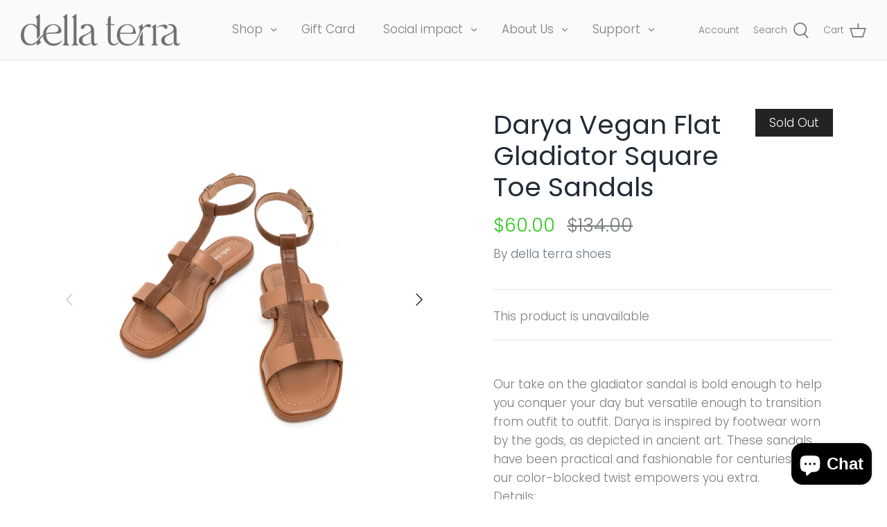

--- FILE ---
content_type: text/html; charset=utf-8
request_url: https://dellaterrashoes.com/products/darya-1
body_size: 39518
content:
<!DOCTYPE html>
<html class="no-js" lang="en">
<head>
  
  <!-- Google Tag Manager -->
<script>(function(w,d,s,l,i){w[l]=w[l]||[];w[l].push({'gtm.start':
new Date().getTime(),event:'gtm.js'});var f=d.getElementsByTagName(s)[0],
j=d.createElement(s),dl=l!='dataLayer'?'&l='+l:'';j.async=true;j.src=
'https://www.googletagmanager.com/gtm.js?id='+i+dl;f.parentNode.insertBefore(j,f);
})(window,document,'script','dataLayer','GTM-MJ7QVXS');</script>
<!-- End Google Tag Manager -->
  
  <!-- Symmetry 4.11.7 -->

  <link rel="preload" href="//dellaterrashoes.com/cdn/shop/t/25/assets/styles.css?v=129369694704394149221759332279" as="style">
  <meta charset="utf-8" />
<meta name="viewport" content="width=device-width,initial-scale=1.0" />
<meta http-equiv="X-UA-Compatible" content="IE=edge">

<link rel="preconnect" href="https://cdn.shopify.com" crossorigin>
<link rel="preconnect" href="https://fonts.shopify.com" crossorigin>
<link rel="preconnect" href="https://monorail-edge.shopifysvc.com"><link rel="preload" as="font" href="//dellaterrashoes.com/cdn/fonts/poppins/poppins_n4.0ba78fa5af9b0e1a374041b3ceaadf0a43b41362.woff2" type="font/woff2" crossorigin>
<link rel="preload" as="font" href="//dellaterrashoes.com/cdn/fonts/poppins/poppins_n3.05f58335c3209cce17da4f1f1ab324ebe2982441.woff2" type="font/woff2" crossorigin>
<link rel="preload" as="font" href="//dellaterrashoes.com/cdn/fonts/poppins/poppins_n3.05f58335c3209cce17da4f1f1ab324ebe2982441.woff2" type="font/woff2" crossorigin>
<link rel="preload" as="font" href="//dellaterrashoes.com/cdn/fonts/poppins/poppins_n8.580200d05bca09e2e0c6f4c922047c227dfa8e8c.woff2" type="font/woff2" crossorigin><link rel="preload" as="font" href="//dellaterrashoes.com/cdn/fonts/poppins/poppins_n4.0ba78fa5af9b0e1a374041b3ceaadf0a43b41362.woff2" type="font/woff2" crossorigin><link rel="preload" as="font" href="//dellaterrashoes.com/cdn/fonts/poppins/poppins_i3.8536b4423050219f608e17f134fe9ea3b01ed890.woff2" type="font/woff2" crossorigin><link rel="preload" as="font" href="//dellaterrashoes.com/cdn/fonts/poppins/poppins_i4.846ad1e22474f856bd6b81ba4585a60799a9f5d2.woff2" type="font/woff2" crossorigin><link rel="preload" href="//dellaterrashoes.com/cdn/shop/t/25/assets/vendor.js?v=105202062377205878661643183985" as="script">
<link rel="preload" href="//dellaterrashoes.com/cdn/shop/t/25/assets/theme.js?v=152835111871789523921643185640" as="script"><link rel="canonical" href="https://dellaterrashoes.com/products/darya-1" /><link rel="shortcut icon" href="//dellaterrashoes.com/cdn/shop/files/della_terra_logo_booking_page.png?v=1613753979" type="image/png" /><meta name="description" content="Our take on the gladiator sandal is bold enough to help you conquer your day but versatile enough to transition from outfit to outfit. Darya is inspired by footwear worn by the gods, as depicted in ancient art. These sandals have been practical and fashionable for centuries and our color-blocked twist empowers you extr">
  <meta name="theme-color" content="#767c7f">
<meta name="facebook-domain-verification" content="fmtw251aqkmxhe179skwbhs647s916" />
<meta name="google-site-verification" content="Cu6S_PBTdSdhzBZ4hNZaqEmRQ7IlMKG3zReWb140MJE" />
  <!-- Hotjar Tracking Code for https://dellaterrashoes.com/ -->
<script>
    (function(h,o,t,j,a,r){
        h.hj=h.hj||function(){(h.hj.q=h.hj.q||[]).push(arguments)};
        h._hjSettings={hjid:2558954,hjsv:6};
        a=o.getElementsByTagName('head')[0];
        r=o.createElement('script');r.async=1;
        r.src=t+h._hjSettings.hjid+j+h._hjSettings.hjsv;
        a.appendChild(r);
    })(window,document,'https://static.hotjar.com/c/hotjar-','.js?sv=');
</script>

  <title>
    Darya Vegan Flat Gladiator Square Toe Sandals &ndash; della terra shoes
  </title>

  


<meta property="og:site_name" content="della terra shoes">
<meta property="og:url" content="https://dellaterrashoes.com/products/darya-1">
<meta property="og:title" content="Darya Vegan Flat Gladiator Square Toe Sandals">
<meta property="og:type" content="product">
<meta property="og:description" content="Our take on the gladiator sandal is bold enough to help you conquer your day but versatile enough to transition from outfit to outfit. Darya is inspired by footwear worn by the gods, as depicted in ancient art. These sandals have been practical and fashionable for centuries and our color-blocked twist empowers you extr">

  <meta property="og:price:amount" content="60.00">
  <meta property="og:price:currency" content="USD">

<meta property="og:image" content="http://dellaterrashoes.com/cdn/shop/products/DT-DaryaHoneyMulti-7_4c6a502a-f171-4fce-a9a3-179090603067_1200x1200.jpg?v=1623196168">
      <meta property="og:image:width" content="1200">
      <meta property="og:image:height" content="1200">
    <meta property="og:image" content="http://dellaterrashoes.com/cdn/shop/products/6.DLT.JUN.1080_1200x1200.jpg?v=1623196168">
      <meta property="og:image:width" content="1080">
      <meta property="og:image:height" content="1080">
    <meta property="og:image" content="http://dellaterrashoes.com/cdn/shop/products/DT-DaryaHoneyMulti-3_1f7ce0c6-066c-415d-abae-c9abd729051b_1200x1200.jpg?v=1623196168">
      <meta property="og:image:width" content="915">
      <meta property="og:image:height" content="915">
    
<meta property="og:image:secure_url" content="https://dellaterrashoes.com/cdn/shop/products/DT-DaryaHoneyMulti-7_4c6a502a-f171-4fce-a9a3-179090603067_1200x1200.jpg?v=1623196168"><meta property="og:image:secure_url" content="https://dellaterrashoes.com/cdn/shop/products/6.DLT.JUN.1080_1200x1200.jpg?v=1623196168"><meta property="og:image:secure_url" content="https://dellaterrashoes.com/cdn/shop/products/DT-DaryaHoneyMulti-3_1f7ce0c6-066c-415d-abae-c9abd729051b_1200x1200.jpg?v=1623196168">


<meta name="twitter:card" content="summary_large_image">
<meta name="twitter:title" content="Darya Vegan Flat Gladiator Square Toe Sandals">
<meta name="twitter:description" content="Our take on the gladiator sandal is bold enough to help you conquer your day but versatile enough to transition from outfit to outfit. Darya is inspired by footwear worn by the gods, as depicted in ancient art. These sandals have been practical and fashionable for centuries and our color-blocked twist empowers you extr">

  
 

  <link href="//dellaterrashoes.com/cdn/shop/t/25/assets/styles.css?v=129369694704394149221759332279" rel="stylesheet" type="text/css" media="all" />
  <link href="//dellaterrashoes.com/cdn/shop/t/25/assets/lity.min.css?v=144058161171479091931643183981" rel="stylesheet" type="text/css" media="all" />
  <script>
    window.theme = window.theme || {};
    theme.money_format = "${{amount}}";
    theme.strings = {
      previous: "Previous",
      next: "Next",
      addressError: "Error looking up that address",
      addressNoResults: "No results for that address",
      addressQueryLimit: "You have exceeded the Google API usage limit. Consider upgrading to a \u003ca href=\"https:\/\/developers.google.com\/maps\/premium\/usage-limits\"\u003ePremium Plan\u003c\/a\u003e.",
      authError: "There was a problem authenticating your Google Maps API Key.",
      icon_labels_left: "Left",
      icon_labels_right: "Right",
      icon_labels_down: "Down",
      icon_labels_close: "Close",
      cart_terms_confirmation: "You must agree to the terms and conditions before continuing.",
      products_listing_from: "From",
      layout_live_search_see_all: "See all results",
      products_product_add_to_cart: "Add to Cart",
      products_variant_no_stock: "Sold out",
      products_variant_non_existent: "Unavailable",
      onlyXLeft: "[[ quantity ]] in stock",
      products_product_unit_price_separator: " \/ ",
      general_navigation_menu_toggle_aria_label: "Toggle menu",
      products_added_notification_title: "Just added",
      products_added_notification_item: "Item",
      products_added_notification_unit_price: "Item price",
      products_added_notification_quantity: "Qty",
      products_added_notification_total_price: "Total price",
      products_added_notification_shipping_note: "Excl. shipping",
      products_added_notification_keep_shopping: "Keep Shopping",
      products_added_notification_cart: "Cart",
      products_product_adding_to_cart: "Adding",
      products_product_added_to_cart: "Added to cart",
      products_added_notification_subtotal: "Subtotal",
      products_labels_sold_out: "Sold Out",
      products_labels_sale: "Sale",
      general_quick_search_pages: "Pages",
      general_quick_search_no_results: "Sorry, we couldn\u0026#39;t find any results"
    };
    theme.routes = {
      search_url: '/search',
      cart_url: '/cart',
      cart_add_url: '/cart/add',
      cart_change_url: '/cart/change'
    };
    theme.settings = {
      cart_type: "drawer",
      prod_thumb_detail_show: true,
      show_size_chart: true
    };
    document.documentElement.className = document.documentElement.className.replace('no-js', '');
  </script>

  
  
  <script>window.performance && window.performance.mark && window.performance.mark('shopify.content_for_header.start');</script><meta name="google-site-verification" content="vRtuasqJHAW6LbObspTf0Rzb0cI4iKy2FSwWnsdap-g">
<meta id="shopify-digital-wallet" name="shopify-digital-wallet" content="/50766905519/digital_wallets/dialog">
<meta name="shopify-checkout-api-token" content="ea48e327c89eff02782e0afdb4c41923">
<meta id="in-context-paypal-metadata" data-shop-id="50766905519" data-venmo-supported="false" data-environment="production" data-locale="en_US" data-paypal-v4="true" data-currency="USD">
<link rel="alternate" hreflang="x-default" href="https://dellaterrashoes.com/products/darya-1">
<link rel="alternate" hreflang="en-CA" href="https://dellaterrashoes.com/en-ca/products/darya-1">
<link rel="alternate" type="application/json+oembed" href="https://dellaterrashoes.com/products/darya-1.oembed">
<script async="async" src="/checkouts/internal/preloads.js?locale=en-US"></script>
<link rel="preconnect" href="https://shop.app" crossorigin="anonymous">
<script async="async" src="https://shop.app/checkouts/internal/preloads.js?locale=en-US&shop_id=50766905519" crossorigin="anonymous"></script>
<script id="apple-pay-shop-capabilities" type="application/json">{"shopId":50766905519,"countryCode":"US","currencyCode":"USD","merchantCapabilities":["supports3DS"],"merchantId":"gid:\/\/shopify\/Shop\/50766905519","merchantName":"della terra shoes","requiredBillingContactFields":["postalAddress","email","phone"],"requiredShippingContactFields":["postalAddress","email","phone"],"shippingType":"shipping","supportedNetworks":["visa","masterCard","amex","discover","elo","jcb"],"total":{"type":"pending","label":"della terra shoes","amount":"1.00"},"shopifyPaymentsEnabled":true,"supportsSubscriptions":true}</script>
<script id="shopify-features" type="application/json">{"accessToken":"ea48e327c89eff02782e0afdb4c41923","betas":["rich-media-storefront-analytics"],"domain":"dellaterrashoes.com","predictiveSearch":true,"shopId":50766905519,"locale":"en"}</script>
<script>var Shopify = Shopify || {};
Shopify.shop = "dellaterrashoes.myshopify.com";
Shopify.locale = "en";
Shopify.currency = {"active":"USD","rate":"1.0"};
Shopify.country = "US";
Shopify.theme = {"name":"Symmetry-ThemeUpdatesWithInstallmentsMessage-WPD","id":130470838502,"schema_name":"Symmetry","schema_version":"4.11.7","theme_store_id":568,"role":"main"};
Shopify.theme.handle = "null";
Shopify.theme.style = {"id":null,"handle":null};
Shopify.cdnHost = "dellaterrashoes.com/cdn";
Shopify.routes = Shopify.routes || {};
Shopify.routes.root = "/";</script>
<script type="module">!function(o){(o.Shopify=o.Shopify||{}).modules=!0}(window);</script>
<script>!function(o){function n(){var o=[];function n(){o.push(Array.prototype.slice.apply(arguments))}return n.q=o,n}var t=o.Shopify=o.Shopify||{};t.loadFeatures=n(),t.autoloadFeatures=n()}(window);</script>
<script>
  window.ShopifyPay = window.ShopifyPay || {};
  window.ShopifyPay.apiHost = "shop.app\/pay";
  window.ShopifyPay.redirectState = null;
</script>
<script id="shop-js-analytics" type="application/json">{"pageType":"product"}</script>
<script defer="defer" async type="module" src="//dellaterrashoes.com/cdn/shopifycloud/shop-js/modules/v2/client.init-shop-cart-sync_DtuiiIyl.en.esm.js"></script>
<script defer="defer" async type="module" src="//dellaterrashoes.com/cdn/shopifycloud/shop-js/modules/v2/chunk.common_CUHEfi5Q.esm.js"></script>
<script type="module">
  await import("//dellaterrashoes.com/cdn/shopifycloud/shop-js/modules/v2/client.init-shop-cart-sync_DtuiiIyl.en.esm.js");
await import("//dellaterrashoes.com/cdn/shopifycloud/shop-js/modules/v2/chunk.common_CUHEfi5Q.esm.js");

  window.Shopify.SignInWithShop?.initShopCartSync?.({"fedCMEnabled":true,"windoidEnabled":true});

</script>
<script defer="defer" async type="module" src="//dellaterrashoes.com/cdn/shopifycloud/shop-js/modules/v2/client.payment-terms_CAtGlQYS.en.esm.js"></script>
<script defer="defer" async type="module" src="//dellaterrashoes.com/cdn/shopifycloud/shop-js/modules/v2/chunk.common_CUHEfi5Q.esm.js"></script>
<script defer="defer" async type="module" src="//dellaterrashoes.com/cdn/shopifycloud/shop-js/modules/v2/chunk.modal_BewljZkx.esm.js"></script>
<script type="module">
  await import("//dellaterrashoes.com/cdn/shopifycloud/shop-js/modules/v2/client.payment-terms_CAtGlQYS.en.esm.js");
await import("//dellaterrashoes.com/cdn/shopifycloud/shop-js/modules/v2/chunk.common_CUHEfi5Q.esm.js");
await import("//dellaterrashoes.com/cdn/shopifycloud/shop-js/modules/v2/chunk.modal_BewljZkx.esm.js");

  
</script>
<script>
  window.Shopify = window.Shopify || {};
  if (!window.Shopify.featureAssets) window.Shopify.featureAssets = {};
  window.Shopify.featureAssets['shop-js'] = {"shop-cart-sync":["modules/v2/client.shop-cart-sync_DFoTY42P.en.esm.js","modules/v2/chunk.common_CUHEfi5Q.esm.js"],"init-fed-cm":["modules/v2/client.init-fed-cm_D2UNy1i2.en.esm.js","modules/v2/chunk.common_CUHEfi5Q.esm.js"],"init-shop-email-lookup-coordinator":["modules/v2/client.init-shop-email-lookup-coordinator_BQEe2rDt.en.esm.js","modules/v2/chunk.common_CUHEfi5Q.esm.js"],"shop-cash-offers":["modules/v2/client.shop-cash-offers_3CTtReFF.en.esm.js","modules/v2/chunk.common_CUHEfi5Q.esm.js","modules/v2/chunk.modal_BewljZkx.esm.js"],"shop-button":["modules/v2/client.shop-button_C6oxCjDL.en.esm.js","modules/v2/chunk.common_CUHEfi5Q.esm.js"],"init-windoid":["modules/v2/client.init-windoid_5pix8xhK.en.esm.js","modules/v2/chunk.common_CUHEfi5Q.esm.js"],"avatar":["modules/v2/client.avatar_BTnouDA3.en.esm.js"],"init-shop-cart-sync":["modules/v2/client.init-shop-cart-sync_DtuiiIyl.en.esm.js","modules/v2/chunk.common_CUHEfi5Q.esm.js"],"shop-toast-manager":["modules/v2/client.shop-toast-manager_BYv_8cH1.en.esm.js","modules/v2/chunk.common_CUHEfi5Q.esm.js"],"pay-button":["modules/v2/client.pay-button_FnF9EIkY.en.esm.js","modules/v2/chunk.common_CUHEfi5Q.esm.js"],"shop-login-button":["modules/v2/client.shop-login-button_CH1KUpOf.en.esm.js","modules/v2/chunk.common_CUHEfi5Q.esm.js","modules/v2/chunk.modal_BewljZkx.esm.js"],"init-customer-accounts-sign-up":["modules/v2/client.init-customer-accounts-sign-up_aj7QGgYS.en.esm.js","modules/v2/client.shop-login-button_CH1KUpOf.en.esm.js","modules/v2/chunk.common_CUHEfi5Q.esm.js","modules/v2/chunk.modal_BewljZkx.esm.js"],"init-shop-for-new-customer-accounts":["modules/v2/client.init-shop-for-new-customer-accounts_NbnYRf_7.en.esm.js","modules/v2/client.shop-login-button_CH1KUpOf.en.esm.js","modules/v2/chunk.common_CUHEfi5Q.esm.js","modules/v2/chunk.modal_BewljZkx.esm.js"],"init-customer-accounts":["modules/v2/client.init-customer-accounts_ppedhqCH.en.esm.js","modules/v2/client.shop-login-button_CH1KUpOf.en.esm.js","modules/v2/chunk.common_CUHEfi5Q.esm.js","modules/v2/chunk.modal_BewljZkx.esm.js"],"shop-follow-button":["modules/v2/client.shop-follow-button_CMIBBa6u.en.esm.js","modules/v2/chunk.common_CUHEfi5Q.esm.js","modules/v2/chunk.modal_BewljZkx.esm.js"],"lead-capture":["modules/v2/client.lead-capture_But0hIyf.en.esm.js","modules/v2/chunk.common_CUHEfi5Q.esm.js","modules/v2/chunk.modal_BewljZkx.esm.js"],"checkout-modal":["modules/v2/client.checkout-modal_BBxc70dQ.en.esm.js","modules/v2/chunk.common_CUHEfi5Q.esm.js","modules/v2/chunk.modal_BewljZkx.esm.js"],"shop-login":["modules/v2/client.shop-login_hM3Q17Kl.en.esm.js","modules/v2/chunk.common_CUHEfi5Q.esm.js","modules/v2/chunk.modal_BewljZkx.esm.js"],"payment-terms":["modules/v2/client.payment-terms_CAtGlQYS.en.esm.js","modules/v2/chunk.common_CUHEfi5Q.esm.js","modules/v2/chunk.modal_BewljZkx.esm.js"]};
</script>
<script>(function() {
  var isLoaded = false;
  function asyncLoad() {
    if (isLoaded) return;
    isLoaded = true;
    var urls = ["https:\/\/static.klaviyo.com\/onsite\/js\/klaviyo.js?company_id=SWjKti\u0026shop=dellaterrashoes.myshopify.com","https:\/\/app.cloverly-ecommerce.com\/script\/shopify\/?shop=dellaterrashoes.myshopify.com","https:\/\/static.klaviyo.com\/onsite\/js\/klaviyo.js?company_id=W5TjEy\u0026shop=dellaterrashoes.myshopify.com"];
    for (var i = 0; i < urls.length; i++) {
      var s = document.createElement('script');
      s.type = 'text/javascript';
      s.async = true;
      s.src = urls[i];
      var x = document.getElementsByTagName('script')[0];
      x.parentNode.insertBefore(s, x);
    }
  };
  if(window.attachEvent) {
    window.attachEvent('onload', asyncLoad);
  } else {
    window.addEventListener('load', asyncLoad, false);
  }
})();</script>
<script id="__st">var __st={"a":50766905519,"offset":-18000,"reqid":"d0733833-ceb9-4619-9709-830ba471e88e-1767620527","pageurl":"dellaterrashoes.com\/products\/darya-1","u":"e676f6f4612c","p":"product","rtyp":"product","rid":6623275614383};</script>
<script>window.ShopifyPaypalV4VisibilityTracking = true;</script>
<script id="captcha-bootstrap">!function(){'use strict';const t='contact',e='account',n='new_comment',o=[[t,t],['blogs',n],['comments',n],[t,'customer']],c=[[e,'customer_login'],[e,'guest_login'],[e,'recover_customer_password'],[e,'create_customer']],r=t=>t.map((([t,e])=>`form[action*='/${t}']:not([data-nocaptcha='true']) input[name='form_type'][value='${e}']`)).join(','),a=t=>()=>t?[...document.querySelectorAll(t)].map((t=>t.form)):[];function s(){const t=[...o],e=r(t);return a(e)}const i='password',u='form_key',d=['recaptcha-v3-token','g-recaptcha-response','h-captcha-response',i],f=()=>{try{return window.sessionStorage}catch{return}},m='__shopify_v',_=t=>t.elements[u];function p(t,e,n=!1){try{const o=window.sessionStorage,c=JSON.parse(o.getItem(e)),{data:r}=function(t){const{data:e,action:n}=t;return t[m]||n?{data:e,action:n}:{data:t,action:n}}(c);for(const[e,n]of Object.entries(r))t.elements[e]&&(t.elements[e].value=n);n&&o.removeItem(e)}catch(o){console.error('form repopulation failed',{error:o})}}const l='form_type',E='cptcha';function T(t){t.dataset[E]=!0}const w=window,h=w.document,L='Shopify',v='ce_forms',y='captcha';let A=!1;((t,e)=>{const n=(g='f06e6c50-85a8-45c8-87d0-21a2b65856fe',I='https://cdn.shopify.com/shopifycloud/storefront-forms-hcaptcha/ce_storefront_forms_captcha_hcaptcha.v1.5.2.iife.js',D={infoText:'Protected by hCaptcha',privacyText:'Privacy',termsText:'Terms'},(t,e,n)=>{const o=w[L][v],c=o.bindForm;if(c)return c(t,g,e,D).then(n);var r;o.q.push([[t,g,e,D],n]),r=I,A||(h.body.append(Object.assign(h.createElement('script'),{id:'captcha-provider',async:!0,src:r})),A=!0)});var g,I,D;w[L]=w[L]||{},w[L][v]=w[L][v]||{},w[L][v].q=[],w[L][y]=w[L][y]||{},w[L][y].protect=function(t,e){n(t,void 0,e),T(t)},Object.freeze(w[L][y]),function(t,e,n,w,h,L){const[v,y,A,g]=function(t,e,n){const i=e?o:[],u=t?c:[],d=[...i,...u],f=r(d),m=r(i),_=r(d.filter((([t,e])=>n.includes(e))));return[a(f),a(m),a(_),s()]}(w,h,L),I=t=>{const e=t.target;return e instanceof HTMLFormElement?e:e&&e.form},D=t=>v().includes(t);t.addEventListener('submit',(t=>{const e=I(t);if(!e)return;const n=D(e)&&!e.dataset.hcaptchaBound&&!e.dataset.recaptchaBound,o=_(e),c=g().includes(e)&&(!o||!o.value);(n||c)&&t.preventDefault(),c&&!n&&(function(t){try{if(!f())return;!function(t){const e=f();if(!e)return;const n=_(t);if(!n)return;const o=n.value;o&&e.removeItem(o)}(t);const e=Array.from(Array(32),(()=>Math.random().toString(36)[2])).join('');!function(t,e){_(t)||t.append(Object.assign(document.createElement('input'),{type:'hidden',name:u})),t.elements[u].value=e}(t,e),function(t,e){const n=f();if(!n)return;const o=[...t.querySelectorAll(`input[type='${i}']`)].map((({name:t})=>t)),c=[...d,...o],r={};for(const[a,s]of new FormData(t).entries())c.includes(a)||(r[a]=s);n.setItem(e,JSON.stringify({[m]:1,action:t.action,data:r}))}(t,e)}catch(e){console.error('failed to persist form',e)}}(e),e.submit())}));const S=(t,e)=>{t&&!t.dataset[E]&&(n(t,e.some((e=>e===t))),T(t))};for(const o of['focusin','change'])t.addEventListener(o,(t=>{const e=I(t);D(e)&&S(e,y())}));const B=e.get('form_key'),M=e.get(l),P=B&&M;t.addEventListener('DOMContentLoaded',(()=>{const t=y();if(P)for(const e of t)e.elements[l].value===M&&p(e,B);[...new Set([...A(),...v().filter((t=>'true'===t.dataset.shopifyCaptcha))])].forEach((e=>S(e,t)))}))}(h,new URLSearchParams(w.location.search),n,t,e,['guest_login'])})(!0,!0)}();</script>
<script integrity="sha256-4kQ18oKyAcykRKYeNunJcIwy7WH5gtpwJnB7kiuLZ1E=" data-source-attribution="shopify.loadfeatures" defer="defer" src="//dellaterrashoes.com/cdn/shopifycloud/storefront/assets/storefront/load_feature-a0a9edcb.js" crossorigin="anonymous"></script>
<script crossorigin="anonymous" defer="defer" src="//dellaterrashoes.com/cdn/shopifycloud/storefront/assets/shopify_pay/storefront-65b4c6d7.js?v=20250812"></script>
<script data-source-attribution="shopify.dynamic_checkout.dynamic.init">var Shopify=Shopify||{};Shopify.PaymentButton=Shopify.PaymentButton||{isStorefrontPortableWallets:!0,init:function(){window.Shopify.PaymentButton.init=function(){};var t=document.createElement("script");t.src="https://dellaterrashoes.com/cdn/shopifycloud/portable-wallets/latest/portable-wallets.en.js",t.type="module",document.head.appendChild(t)}};
</script>
<script data-source-attribution="shopify.dynamic_checkout.buyer_consent">
  function portableWalletsHideBuyerConsent(e){var t=document.getElementById("shopify-buyer-consent"),n=document.getElementById("shopify-subscription-policy-button");t&&n&&(t.classList.add("hidden"),t.setAttribute("aria-hidden","true"),n.removeEventListener("click",e))}function portableWalletsShowBuyerConsent(e){var t=document.getElementById("shopify-buyer-consent"),n=document.getElementById("shopify-subscription-policy-button");t&&n&&(t.classList.remove("hidden"),t.removeAttribute("aria-hidden"),n.addEventListener("click",e))}window.Shopify?.PaymentButton&&(window.Shopify.PaymentButton.hideBuyerConsent=portableWalletsHideBuyerConsent,window.Shopify.PaymentButton.showBuyerConsent=portableWalletsShowBuyerConsent);
</script>
<script data-source-attribution="shopify.dynamic_checkout.cart.bootstrap">document.addEventListener("DOMContentLoaded",(function(){function t(){return document.querySelector("shopify-accelerated-checkout-cart, shopify-accelerated-checkout")}if(t())Shopify.PaymentButton.init();else{new MutationObserver((function(e,n){t()&&(Shopify.PaymentButton.init(),n.disconnect())})).observe(document.body,{childList:!0,subtree:!0})}}));
</script>
<link id="shopify-accelerated-checkout-styles" rel="stylesheet" media="screen" href="https://dellaterrashoes.com/cdn/shopifycloud/portable-wallets/latest/accelerated-checkout-backwards-compat.css" crossorigin="anonymous">
<style id="shopify-accelerated-checkout-cart">
        #shopify-buyer-consent {
  margin-top: 1em;
  display: inline-block;
  width: 100%;
}

#shopify-buyer-consent.hidden {
  display: none;
}

#shopify-subscription-policy-button {
  background: none;
  border: none;
  padding: 0;
  text-decoration: underline;
  font-size: inherit;
  cursor: pointer;
}

#shopify-subscription-policy-button::before {
  box-shadow: none;
}

      </style>
<script id="sections-script" data-sections="product-recommendations" defer="defer" src="//dellaterrashoes.com/cdn/shop/t/25/compiled_assets/scripts.js?7358"></script>
<script>window.performance && window.performance.mark && window.performance.mark('shopify.content_for_header.end');</script>
  <!-- "snippets/judgeme_core.liquid" was not rendered, the associated app was uninstalled -->
  
  


<!-- check for active ws customer --><!-- add querystring to search in test mode -->

<!-- redirect to ws-cart -->

<!-- ajax data  -->

  


<!-- product data -->

  
   <span id="wsgReloadPrices_Window" style="display: none"></span>
  <div class="wsg-collections-list-6623275614383" style="display:none">[{"id":242534219951,"handle":"all","updated_at":"2025-12-01T17:07:01-05:00","published_at":"2021-01-19T03:06:54-05:00","sort_order":"manual","template_suffix":"","published_scope":"global","title":"All","body_html":""},{"id":234561994927,"handle":"flat-sandal","title":"Flat Sandal","updated_at":"2025-12-01T17:04:52-05:00","body_html":"","published_at":"2020-11-02T01:39:03-05:00","sort_order":"manual","template_suffix":"","disjunctive":true,"rules":[{"column":"tag","relation":"equals","condition":"Flat Sandal"}],"published_scope":"global"},{"id":276479672495,"handle":"flats","title":"Flats","updated_at":"2025-12-01T17:04:52-05:00","body_html":"","published_at":"2021-08-16T13:18:18-04:00","sort_order":"manual","template_suffix":"","disjunctive":true,"rules":[{"column":"tag","relation":"equals","condition":"Flat Sandal"},{"column":"tag","relation":"equals","condition":"Flats"}],"published_scope":"global"},{"id":242928976047,"handle":"our-collection","updated_at":"2025-12-01T17:04:52-05:00","published_at":"2021-01-21T23:49:04-05:00","sort_order":"best-selling","template_suffix":"","published_scope":"global","title":"Our Collection","body_html":""},{"id":400591618278,"handle":"resort","title":"Resort","updated_at":"2025-12-01T17:04:52-05:00","body_html":"","published_at":"2022-03-07T17:23:34-05:00","sort_order":"manual","template_suffix":"","disjunctive":true,"rules":[{"column":"tag","relation":"equals","condition":"sandals"},{"column":"title","relation":"contains","condition":"Jasper"},{"column":"title","relation":"contains","condition":"della"},{"column":"title","relation":"contains","condition":"darya"}],"published_scope":"global"},{"id":276481114287,"handle":"sandals","title":"Sandals","updated_at":"2025-12-01T17:04:52-05:00","body_html":"","published_at":"2021-08-16T13:42:04-04:00","sort_order":"manual","template_suffix":"","disjunctive":true,"rules":[{"column":"tag","relation":"equals","condition":"sandals"},{"column":"tag","relation":"equals","condition":"Flat Sandal"},{"column":"tag","relation":"equals","condition":"sandal"}],"published_scope":"global"},{"id":276486160559,"handle":"square-toe","title":"Square Toes","updated_at":"2025-12-01T17:07:01-05:00","body_html":"","published_at":"2021-08-16T15:21:15-04:00","sort_order":"manual","template_suffix":"","disjunctive":true,"rules":[{"column":"tag","relation":"equals","condition":"Square Toe"},{"column":"tag","relation":"equals","condition":"Square Toes"}],"published_scope":"global"}]</div>
  <div class="wsg-product-tags-6623275614383" style="display:none">["Brown","Flat Sandal","Flats","Honey","Mahogany","Men's 6","Men's 6.5","Men's 7","Men's 7.5","Men's 8","Men's 8.5","Men's 9","Men's 9.5","SPRING","Square Toe","Square Toes","Strappy","Tan","Women's 10","Women's 10.5","Women's 11","Women's 5","Women's 5.5","Women's 6","Women's 6.5","Women's 7","Women's 7.5","Women's 8","Women's 8.5","Women's 9","Women's 9.5"]</div>


<script>
//==========================================
//      Set global liquid variables
//==========================================
  //general variables
  var wsgVersion = 5.0;
  var wsgActive = true;
  var isWsgCustomer = false;
  var wsgRunCollection;
  var wsgBetaRestrictedCart = true;
  var wsgCollectionObserver;
  var wsgRunProduct;
  var wsgRunCart;
  var wsgCartObserver = false;
  var wsgShopCountryCode = "US";
  var wsgRunSinglePage;
  var wsgRunSignup;
  //AJAX variables
  var wsgRunAjax;
  var wsgAjaxCart; 
  var runProxy;
  var hideDomElements = [".collection-listing .option-selectors",".was-price",".reducedfrom",".hideWsg"]; 
  var wsgData = {"translations":{"enable":false,"language":"english","custom":false},"shop_preferences":{"transitions":{"showTransitions":false,"installedTransitions":true},"retailPrice":{"enable":false,"strikethrough":false,"lowerOpacity":true,"label":" MSRP"},"checkInventory":false,"showShipPartial":false,"minOrder":-1,"exclusions":[],"hideExclusions":true,"draftNotification":true,"autoBackorder":false,"taxRate":-1},"page_styles":{"proxyMargin":2,"btnClasses":"","shipMargin":50},"volume_discounts":{"settings":{"custom_messages":{"custom_banner":{"banner_default":true,"banner_input":"Spend {{$}}, receive {{%}} off of your order."},"custom_success":{"success_default":true,"success_input":"Congratulations!  You received {{%}} off of your order!"}}},"enabled":false,"discounts":[]},"shipping_rates":{"internationalMsg":{"title":"Thank you for your order!","message":"Because you are outside of our home country we will calculate your shipping and send you an invoice shortly."},"ignoreAll":false,"ignoreCarrierRates":false,"useShopifyDefault":true,"freeShippingMin":-1,"fixedPercent":-1,"flatRate":-1,"redirectInternational":false},"single_page":{"collapseCollections":true,"menuAction":"exclude","message":"","linkInCart":true},"net_orders":{"netRedirect":{"title":"Thank you for your order!","message":"","autoEmail":false},"netTag":"","enabled":false,"autoPending":false},"customer":{"signup":{"autoInvite":false,"autoTags":[],"taxExempt":true},"loginMessage":"Log in to your wholesale account here.","accountMessage":"","redirectMessage":"Keep an eye on your email. As soon as we verify your account we will send you an email with a link to set up your password and start shopping."},"quantity":{"cart":{},"migratedToCurrent":false,"collections":[],"products":[]},"activeTags":[],"hideDrafts":[],"discounts":[],"server_link":"https://www.wholesalegorilla.app/shop_assets/wsg-index.js"}    
  var wsgProdData = {"id":6623275614383,"title":"Darya Vegan Flat Gladiator Square Toe Sandals","handle":"darya-1","description":"\u003cp\u003e\u003cstrong\u003e\u003c\/strong\u003eOur take on the gladiator sandal is bold enough to help you conquer your day but versatile enough to transition from outfit to outfit. Darya is inspired by footwear worn by the gods, as depicted in ancient art. These sandals have been practical and fashionable for centuries and our color-blocked twist empowers you extra.  \u003c\/p\u003e\n\u003cp\u003eDetails:\u003c\/p\u003e\n\u003cul\u003e\n\u003cli\u003eMaterials: vegan leather\u003c\/li\u003e\n\u003cli\u003eRubberized double band hardware\u003c\/li\u003e\n\u003cli\u003eWrapped footbed\u003c\/li\u003e\n\u003cli\u003eOpen toe\u003c\/li\u003e\n\u003cli\u003eBiodegradable translucent rubber sole\u003c\/li\u003e\n\u003cli\u003eHand-crafted in Brazil\u003c\/li\u003e\n\u003cli\u003e.5-inch biodegradable heel\u003c\/li\u003e\n\u003c\/ul\u003e\n\u003cp\u003eSize \u0026amp; Fit:\u003c\/p\u003e\n\u003cul\u003e\n\u003cli\u003eHeel Height: Flat Sandal\u003c\/li\u003e\n\u003c\/ul\u003e","published_at":"2021-04-10T18:20:33-04:00","created_at":"2021-04-10T18:20:34-04:00","vendor":"della terra shoes","type":"","tags":["Brown","Flat Sandal","Flats","Honey","Mahogany","Men's 6","Men's 6.5","Men's 7","Men's 7.5","Men's 8","Men's 8.5","Men's 9","Men's 9.5","SPRING","Square Toe","Square Toes","Strappy","Tan","Women's 10","Women's 10.5","Women's 11","Women's 5","Women's 5.5","Women's 6","Women's 6.5","Women's 7","Women's 7.5","Women's 8","Women's 8.5","Women's 9","Women's 9.5"],"price":6000,"price_min":6000,"price_max":6000,"available":false,"price_varies":false,"compare_at_price":13400,"compare_at_price_min":13400,"compare_at_price_max":13400,"compare_at_price_varies":false,"variants":[{"id":43672389091558,"title":"Default Title","option1":"Default Title","option2":null,"option3":null,"sku":"D080102300050","requires_shipping":true,"taxable":true,"featured_image":null,"available":false,"name":"Darya Vegan Flat Gladiator Square Toe Sandals","public_title":null,"options":["Default Title"],"price":6000,"weight":0,"compare_at_price":13400,"inventory_management":"shopify","barcode":"D080102530050","requires_selling_plan":false,"selling_plan_allocations":[]}],"images":["\/\/dellaterrashoes.com\/cdn\/shop\/products\/DT-DaryaHoneyMulti-7_4c6a502a-f171-4fce-a9a3-179090603067.jpg?v=1623196168","\/\/dellaterrashoes.com\/cdn\/shop\/products\/6.DLT.JUN.1080.jpg?v=1623196168","\/\/dellaterrashoes.com\/cdn\/shop\/products\/DT-DaryaHoneyMulti-3_1f7ce0c6-066c-415d-abae-c9abd729051b.jpg?v=1623196168","\/\/dellaterrashoes.com\/cdn\/shop\/products\/DT-DaryaHoneyMulti-2copy.jpg?v=1623196168","\/\/dellaterrashoes.com\/cdn\/shop\/products\/DT-DaryaHoneyMulti-6.jpg?v=1623196168","\/\/dellaterrashoes.com\/cdn\/shop\/products\/DT-DaryaHoneyMulti-1copy.jpg?v=1623196168","\/\/dellaterrashoes.com\/cdn\/shop\/products\/DT-DaryaEclipseMulti-4_809a4db1-0e95-4950-8620-5c8ebb9b7d21.jpg?v=1623196168","\/\/dellaterrashoes.com\/cdn\/shop\/products\/DT-DaryaEbonyMulti-3_a4957f56-ba6e-4e0b-9464-ee19393d9a94.jpg?v=1623196168","\/\/dellaterrashoes.com\/cdn\/shop\/products\/DT-DaryaEbonyMulti-7_b2d7c12c-3fbe-427e-91a9-0b3a9e38a5e3.jpg?v=1623196168","\/\/dellaterrashoes.com\/cdn\/shop\/products\/DT-DaryaEbonyMulti-2_bdb7e06f-fb7e-46c8-a8f0-67f24ddcba48.jpg?v=1623196168","\/\/dellaterrashoes.com\/cdn\/shop\/products\/DT-DaryaEbonyMulti-1_f76d5c40-d434-4387-9b05-04391d6362f5.jpg?v=1623196168","\/\/dellaterrashoes.com\/cdn\/shop\/products\/DT-DaryaEclipseMulti-3_fcf3871e-ed28-48f2-8420-c608cacf9a35.jpg?v=1623196168","\/\/dellaterrashoes.com\/cdn\/shop\/products\/DT-DaryaEclipseMulti-7_9fd09e53-3f9f-436b-9366-c20470d5e64c.jpg?v=1623196168","\/\/dellaterrashoes.com\/cdn\/shop\/products\/DT-DaryaEclipseMulti-2_5d954cc2-32a8-4b67-9e6d-55996e003e7b.jpg?v=1623196168","\/\/dellaterrashoes.com\/cdn\/shop\/products\/DT-DaryaEclipseMulti-1_28f42d22-789b-42cc-969b-ea107e168d11.jpg?v=1623196168"],"featured_image":"\/\/dellaterrashoes.com\/cdn\/shop\/products\/DT-DaryaHoneyMulti-7_4c6a502a-f171-4fce-a9a3-179090603067.jpg?v=1623196168","options":["Title"],"media":[{"alt":null,"id":20977006772399,"position":1,"preview_image":{"aspect_ratio":1.0,"height":1200,"width":1200,"src":"\/\/dellaterrashoes.com\/cdn\/shop\/products\/DT-DaryaHoneyMulti-7_4c6a502a-f171-4fce-a9a3-179090603067.jpg?v=1623196168"},"aspect_ratio":1.0,"height":1200,"media_type":"image","src":"\/\/dellaterrashoes.com\/cdn\/shop\/products\/DT-DaryaHoneyMulti-7_4c6a502a-f171-4fce-a9a3-179090603067.jpg?v=1623196168","width":1200},{"alt":null,"id":22150519193775,"position":2,"preview_image":{"aspect_ratio":1.0,"height":1080,"width":1080,"src":"\/\/dellaterrashoes.com\/cdn\/shop\/products\/6.DLT.JUN.1080.jpg?v=1623196168"},"aspect_ratio":1.0,"height":1080,"media_type":"image","src":"\/\/dellaterrashoes.com\/cdn\/shop\/products\/6.DLT.JUN.1080.jpg?v=1623196168","width":1080},{"alt":null,"id":20977006739631,"position":3,"preview_image":{"aspect_ratio":1.0,"height":915,"width":915,"src":"\/\/dellaterrashoes.com\/cdn\/shop\/products\/DT-DaryaHoneyMulti-3_1f7ce0c6-066c-415d-abae-c9abd729051b.jpg?v=1623196168"},"aspect_ratio":1.0,"height":915,"media_type":"image","src":"\/\/dellaterrashoes.com\/cdn\/shop\/products\/DT-DaryaHoneyMulti-3_1f7ce0c6-066c-415d-abae-c9abd729051b.jpg?v=1623196168","width":915},{"alt":null,"id":20977139974319,"position":4,"preview_image":{"aspect_ratio":1.0,"height":915,"width":915,"src":"\/\/dellaterrashoes.com\/cdn\/shop\/products\/DT-DaryaHoneyMulti-2copy.jpg?v=1623196168"},"aspect_ratio":1.0,"height":915,"media_type":"image","src":"\/\/dellaterrashoes.com\/cdn\/shop\/products\/DT-DaryaHoneyMulti-2copy.jpg?v=1623196168","width":915},{"alt":null,"id":20977545052335,"position":5,"preview_image":{"aspect_ratio":1.0,"height":915,"width":915,"src":"\/\/dellaterrashoes.com\/cdn\/shop\/products\/DT-DaryaHoneyMulti-6.jpg?v=1623196168"},"aspect_ratio":1.0,"height":915,"media_type":"image","src":"\/\/dellaterrashoes.com\/cdn\/shop\/products\/DT-DaryaHoneyMulti-6.jpg?v=1623196168","width":915},{"alt":null,"id":20977554620591,"position":6,"preview_image":{"aspect_ratio":1.0,"height":915,"width":915,"src":"\/\/dellaterrashoes.com\/cdn\/shop\/products\/DT-DaryaHoneyMulti-1copy.jpg?v=1623196168"},"aspect_ratio":1.0,"height":915,"media_type":"image","src":"\/\/dellaterrashoes.com\/cdn\/shop\/products\/DT-DaryaHoneyMulti-1copy.jpg?v=1623196168","width":915},{"alt":null,"id":20977006706863,"position":7,"preview_image":{"aspect_ratio":1.0,"height":915,"width":915,"src":"\/\/dellaterrashoes.com\/cdn\/shop\/products\/DT-DaryaEclipseMulti-4_809a4db1-0e95-4950-8620-5c8ebb9b7d21.jpg?v=1623196168"},"aspect_ratio":1.0,"height":915,"media_type":"image","src":"\/\/dellaterrashoes.com\/cdn\/shop\/products\/DT-DaryaEclipseMulti-4_809a4db1-0e95-4950-8620-5c8ebb9b7d21.jpg?v=1623196168","width":915},{"alt":null,"id":20977007132847,"position":8,"preview_image":{"aspect_ratio":1.0,"height":1200,"width":1200,"src":"\/\/dellaterrashoes.com\/cdn\/shop\/products\/DT-DaryaEbonyMulti-3_a4957f56-ba6e-4e0b-9464-ee19393d9a94.jpg?v=1623196168"},"aspect_ratio":1.0,"height":1200,"media_type":"image","src":"\/\/dellaterrashoes.com\/cdn\/shop\/products\/DT-DaryaEbonyMulti-3_a4957f56-ba6e-4e0b-9464-ee19393d9a94.jpg?v=1623196168","width":1200},{"alt":null,"id":20977007263919,"position":9,"preview_image":{"aspect_ratio":1.0,"height":1200,"width":1200,"src":"\/\/dellaterrashoes.com\/cdn\/shop\/products\/DT-DaryaEbonyMulti-7_b2d7c12c-3fbe-427e-91a9-0b3a9e38a5e3.jpg?v=1623196168"},"aspect_ratio":1.0,"height":1200,"media_type":"image","src":"\/\/dellaterrashoes.com\/cdn\/shop\/products\/DT-DaryaEbonyMulti-7_b2d7c12c-3fbe-427e-91a9-0b3a9e38a5e3.jpg?v=1623196168","width":1200},{"alt":null,"id":20977007394991,"position":10,"preview_image":{"aspect_ratio":1.0,"height":1200,"width":1200,"src":"\/\/dellaterrashoes.com\/cdn\/shop\/products\/DT-DaryaEbonyMulti-2_bdb7e06f-fb7e-46c8-a8f0-67f24ddcba48.jpg?v=1623196168"},"aspect_ratio":1.0,"height":1200,"media_type":"image","src":"\/\/dellaterrashoes.com\/cdn\/shop\/products\/DT-DaryaEbonyMulti-2_bdb7e06f-fb7e-46c8-a8f0-67f24ddcba48.jpg?v=1623196168","width":1200},{"alt":null,"id":20977007427759,"position":11,"preview_image":{"aspect_ratio":1.0,"height":1200,"width":1200,"src":"\/\/dellaterrashoes.com\/cdn\/shop\/products\/DT-DaryaEbonyMulti-1_f76d5c40-d434-4387-9b05-04391d6362f5.jpg?v=1623196168"},"aspect_ratio":1.0,"height":1200,"media_type":"image","src":"\/\/dellaterrashoes.com\/cdn\/shop\/products\/DT-DaryaEbonyMulti-1_f76d5c40-d434-4387-9b05-04391d6362f5.jpg?v=1623196168","width":1200},{"alt":null,"id":20977006543023,"position":12,"preview_image":{"aspect_ratio":1.0,"height":1200,"width":1200,"src":"\/\/dellaterrashoes.com\/cdn\/shop\/products\/DT-DaryaEclipseMulti-3_fcf3871e-ed28-48f2-8420-c608cacf9a35.jpg?v=1623196168"},"aspect_ratio":1.0,"height":1200,"media_type":"image","src":"\/\/dellaterrashoes.com\/cdn\/shop\/products\/DT-DaryaEclipseMulti-3_fcf3871e-ed28-48f2-8420-c608cacf9a35.jpg?v=1623196168","width":1200},{"alt":null,"id":20977006575791,"position":13,"preview_image":{"aspect_ratio":1.0,"height":1200,"width":1200,"src":"\/\/dellaterrashoes.com\/cdn\/shop\/products\/DT-DaryaEclipseMulti-7_9fd09e53-3f9f-436b-9366-c20470d5e64c.jpg?v=1623196168"},"aspect_ratio":1.0,"height":1200,"media_type":"image","src":"\/\/dellaterrashoes.com\/cdn\/shop\/products\/DT-DaryaEclipseMulti-7_9fd09e53-3f9f-436b-9366-c20470d5e64c.jpg?v=1623196168","width":1200},{"alt":null,"id":20977006608559,"position":14,"preview_image":{"aspect_ratio":1.0,"height":1200,"width":1200,"src":"\/\/dellaterrashoes.com\/cdn\/shop\/products\/DT-DaryaEclipseMulti-2_5d954cc2-32a8-4b67-9e6d-55996e003e7b.jpg?v=1623196168"},"aspect_ratio":1.0,"height":1200,"media_type":"image","src":"\/\/dellaterrashoes.com\/cdn\/shop\/products\/DT-DaryaEclipseMulti-2_5d954cc2-32a8-4b67-9e6d-55996e003e7b.jpg?v=1623196168","width":1200},{"alt":null,"id":20977006674095,"position":15,"preview_image":{"aspect_ratio":1.0,"height":1200,"width":1200,"src":"\/\/dellaterrashoes.com\/cdn\/shop\/products\/DT-DaryaEclipseMulti-1_28f42d22-789b-42cc-969b-ea107e168d11.jpg?v=1623196168"},"aspect_ratio":1.0,"height":1200,"media_type":"image","src":"\/\/dellaterrashoes.com\/cdn\/shop\/products\/DT-DaryaEclipseMulti-1_28f42d22-789b-42cc-969b-ea107e168d11.jpg?v=1623196168","width":1200}],"requires_selling_plan":false,"selling_plan_groups":[],"content":"\u003cp\u003e\u003cstrong\u003e\u003c\/strong\u003eOur take on the gladiator sandal is bold enough to help you conquer your day but versatile enough to transition from outfit to outfit. Darya is inspired by footwear worn by the gods, as depicted in ancient art. These sandals have been practical and fashionable for centuries and our color-blocked twist empowers you extra.  \u003c\/p\u003e\n\u003cp\u003eDetails:\u003c\/p\u003e\n\u003cul\u003e\n\u003cli\u003eMaterials: vegan leather\u003c\/li\u003e\n\u003cli\u003eRubberized double band hardware\u003c\/li\u003e\n\u003cli\u003eWrapped footbed\u003c\/li\u003e\n\u003cli\u003eOpen toe\u003c\/li\u003e\n\u003cli\u003eBiodegradable translucent rubber sole\u003c\/li\u003e\n\u003cli\u003eHand-crafted in Brazil\u003c\/li\u003e\n\u003cli\u003e.5-inch biodegradable heel\u003c\/li\u003e\n\u003c\/ul\u003e\n\u003cp\u003eSize \u0026amp; Fit:\u003c\/p\u003e\n\u003cul\u003e\n\u003cli\u003eHeel Height: Flat Sandal\u003c\/li\u003e\n\u003c\/ul\u003e"}	
  //product variables
  var wsgCustomerTags = null
  var wsgCollectionsList = [{"id":242534219951,"handle":"all","updated_at":"2025-12-01T17:07:01-05:00","published_at":"2021-01-19T03:06:54-05:00","sort_order":"manual","template_suffix":"","published_scope":"global","title":"All","body_html":""},{"id":234561994927,"handle":"flat-sandal","title":"Flat Sandal","updated_at":"2025-12-01T17:04:52-05:00","body_html":"","published_at":"2020-11-02T01:39:03-05:00","sort_order":"manual","template_suffix":"","disjunctive":true,"rules":[{"column":"tag","relation":"equals","condition":"Flat Sandal"}],"published_scope":"global"},{"id":276479672495,"handle":"flats","title":"Flats","updated_at":"2025-12-01T17:04:52-05:00","body_html":"","published_at":"2021-08-16T13:18:18-04:00","sort_order":"manual","template_suffix":"","disjunctive":true,"rules":[{"column":"tag","relation":"equals","condition":"Flat Sandal"},{"column":"tag","relation":"equals","condition":"Flats"}],"published_scope":"global"},{"id":242928976047,"handle":"our-collection","updated_at":"2025-12-01T17:04:52-05:00","published_at":"2021-01-21T23:49:04-05:00","sort_order":"best-selling","template_suffix":"","published_scope":"global","title":"Our Collection","body_html":""},{"id":400591618278,"handle":"resort","title":"Resort","updated_at":"2025-12-01T17:04:52-05:00","body_html":"","published_at":"2022-03-07T17:23:34-05:00","sort_order":"manual","template_suffix":"","disjunctive":true,"rules":[{"column":"tag","relation":"equals","condition":"sandals"},{"column":"title","relation":"contains","condition":"Jasper"},{"column":"title","relation":"contains","condition":"della"},{"column":"title","relation":"contains","condition":"darya"}],"published_scope":"global"},{"id":276481114287,"handle":"sandals","title":"Sandals","updated_at":"2025-12-01T17:04:52-05:00","body_html":"","published_at":"2021-08-16T13:42:04-04:00","sort_order":"manual","template_suffix":"","disjunctive":true,"rules":[{"column":"tag","relation":"equals","condition":"sandals"},{"column":"tag","relation":"equals","condition":"Flat Sandal"},{"column":"tag","relation":"equals","condition":"sandal"}],"published_scope":"global"},{"id":276486160559,"handle":"square-toe","title":"Square Toes","updated_at":"2025-12-01T17:07:01-05:00","body_html":"","published_at":"2021-08-16T15:21:15-04:00","sort_order":"manual","template_suffix":"","disjunctive":true,"rules":[{"column":"tag","relation":"equals","condition":"Square Toe"},{"column":"tag","relation":"equals","condition":"Square Toes"}],"published_scope":"global"}] 

  //money formatting
  var wsgMoneyFormat = "${{amount}}";

  
    var wsgCurrentVariant = 43672389091558;
  
  var wsgAjaxSettings = {"price":"#cart-summary-overlay .cart-summary-overlay__unit-price .theme-money","linePrice":"#cart-summary-overlay .cart-summary-overlay__line-price .theme-money","subtotal":"#cart-summary-overlay .cart-summary-overlay__subtotal .theme-money"};
  var wsgSwatch = "";
  var wsgPriceSelectors = {
    productPrice: [".price-area .current-price",".price",".theme-money"],
    collectionPrices: [".price",".current-price",".theme-money"]
  };
  const wsgUseLegacyCollection = false;
  
//Load WSG script
(function(){
  //Libraries required to run Wholesale Gorilla.  Do not delete unless you have uninstalled Wholesale Gorilla.

//shopify common
"undefined"==typeof window.wsgShopify&&(window.wsgShopify={}),wsgShopify.bind=function(t,e){return function(){return t.apply(e,arguments)}},wsgShopify.setSelectorByValue=function(t,e){for(var n=0,i=t.options.length;n<i;n++){var o=t.options[n];if(e==o.value||e==o.innerHTML)return t.selectedIndex=n}},wsgShopify.addListener=function(t,e,n){t.addEventListener?t.addEventListener(e,n,!1):t.attachEvent("on"+e,n)},wsgShopify.postLink=function(t,e){var n=(e=e||{}).method||"post",i=e.parameters||{},o=document.createElement("form");for(var r in o.setAttribute("method",n),o.setAttribute("action",t),i){var l=document.createElement("input");l.setAttribute("type","hidden"),l.setAttribute("name",r),l.setAttribute("value",i[r]),o.appendChild(l)}document.body.appendChild(o),o.submit(),document.body.removeChild(o)},wsgShopify.CountryProvinceSelector=function(t,e,n){this.countryEl=document.getElementById(t),this.provinceEl=document.getElementById(e),this.provinceContainer=document.getElementById(n.hideElement||e),wsgShopify.addListener(this.countryEl,"change",wsgShopify.bind(this.countryHandler,this)),this.initCountry(),this.initProvince()},wsgShopify.CountryProvinceSelector.prototype={initCountry:function(){var t=this.countryEl.getAttribute("data-default");wsgShopify.setSelectorByValue(this.countryEl,t),this.countryHandler()},initProvince:function(){var t=this.provinceEl.getAttribute("data-default");t&&0<this.provinceEl.options.length&&wsgShopify.setSelectorByValue(this.provinceEl,t)},countryHandler:function(){var t=(i=this.countryEl.options[this.countryEl.selectedIndex]).getAttribute("data-provinces"),e=JSON.parse(t);if(this.clearOptions(this.provinceEl),e&&0==e.length)this.provinceContainer.style.display="none";else{for(var n=0;n<e.length;n++){var i;(i=document.createElement("option")).value=e[n][0],i.innerHTML=e[n][1],this.provinceEl.appendChild(i)}this.provinceContainer.style.display=""}},clearOptions:function(t){for(;t.firstChild;)t.removeChild(t.firstChild)},setOptions:function(t,e){var n=0;for(e.length;n<e.length;n++){var i=document.createElement("option");i.value=e[n],i.innerHTML=e[n],t.appendChild(i)}}};

//Option selection
function floatToString(t,e){var o=t.toFixed(e).toString();return o.match(/^\.\d+/)?"0"+o:o}"undefined"==typeof window.wsgShopify&&(window.wsgShopify={}),wsgShopify.each=function(t,e){for(var o=0;o<t.length;o++)e(t[o],o)},wsgShopify.map=function(t,e){for(var o=[],i=0;i<t.length;i++)o.push(e(t[i],i));return o},wsgShopify.arrayIncludes=function(t,e){for(var o=0;o<t.length;o++)if(t[o]==e)return!0;return!1},wsgShopify.uniq=function(t){for(var e=[],o=0;o<t.length;o++)wsgShopify.arrayIncludes(e,t[o])||e.push(t[o]);return e},wsgShopify.isDefined=function(t){return void 0!==t},wsgShopify.getClass=function(t){return Object.prototype.toString.call(t).slice(8,-1)},wsgShopify.extend=function(t,e){function o(){}o.prototype=e.prototype,t.prototype=new o,(t.prototype.constructor=t).baseConstructor=e,t.superClass=e.prototype},wsgShopify.locationSearch=function(){return window.location.search},wsgShopify.locationHash=function(){return window.location.hash},wsgShopify.replaceState=function(t){window.history.replaceState({},document.title,t)},wsgShopify.urlParam=function(t){var e=RegExp("[?&]"+t+"=([^&#]*)").exec(wsgShopify.locationSearch());return e&&decodeURIComponent(e[1].replace(/\+/g," "))},wsgShopify.newState=function(t,e){return(wsgShopify.urlParam(t)?wsgShopify.locationSearch().replace(RegExp("("+t+"=)[^&#]+"),"$1"+e):""===wsgShopify.locationSearch()?"?"+t+"="+e:wsgShopify.locationSearch()+"&"+t+"="+e)+wsgShopify.locationHash()},wsgShopify.setParam=function(t,e){wsgShopify.replaceState(wsgShopify.newState(t,e))},wsgShopify.Product=function(t){wsgShopify.isDefined(t)&&this.update(t)},wsgShopify.Product.prototype.update=function(t){for(property in t)this[property]=t[property]},wsgShopify.Product.prototype.optionNames=function(){return"Array"==wsgShopify.getClass(this.options)?this.options:[]},wsgShopify.Product.prototype.optionValues=function(o){if(!wsgShopify.isDefined(this.variants))return null;var t=wsgShopify.map(this.variants,function(t){var e="option"+(o+1);return t[e]==undefined?null:t[e]});return null==t[0]?null:wsgShopify.uniq(t)},wsgShopify.Product.prototype.getVariant=function(i){var r=null;return i.length!=this.options.length||wsgShopify.each(this.variants,function(t){for(var e=!0,o=0;o<i.length;o++){t["option"+(o+1)]!=i[o]&&(e=!1)}1!=e||(r=t)}),r},wsgShopify.Product.prototype.getVariantById=function(t){for(var e=0;e<this.variants.length;e++){var o=this.variants[e];if(t==o.id)return o}return null},wsgShopify.money_format="$",wsgShopify.formatMoney=function(t,e){function n(t,e){return void 0===t?e:t}function o(t,e,o,i){if(e=n(e,2),o=n(o,","),i=n(i,"."),isNaN(t)||null==t)return 0;var r=(t=(t/100).toFixed(e)).split(".");return r[0].replace(/(\d)(?=(\d\d\d)+(?!\d))/g,"$1"+o)+(r[1]?i+r[1]:"")}"string"==typeof t&&(t=t.replace(".",""));var i="",r=/\{\{\s*(\w+)\s*\}\}/,a=e||this.money_format;switch(a.match(r)[1]){case"amount":i=o(t,2);break;case"amount_no_decimals":i=o(t,0);break;case"amount_with_comma_separator":i=o(t,2,".",",");break;case"amount_with_space_separator":i=o(t,2," ",",");break;case"amount_with_period_and_space_separator":i=o(t,2," ",".");break;case"amount_no_decimals_with_comma_separator":i=o(t,0,".",",");break;case"amount_no_decimals_with_space_separator":i=o(t,0," ");break;case"amount_with_apostrophe_separator":i=o(t,2,"'",".")}return a.replace(r,i)},wsgShopify.OptionSelectors=function(t,e){return this.selectorDivClass="selector-wrapper",this.selectorClass="single-option-selector",this.variantIdFieldIdSuffix="-variant-id",this.variantIdField=null,this.historyState=null,this.selectors=[],this.domIdPrefix=t,this.product=new wsgShopify.Product(e.product),this.onVariantSelected=wsgShopify.isDefined(e.onVariantSelected)?e.onVariantSelected:function(){},this.replaceSelector(t),this.initDropdown(),e.enableHistoryState&&(this.historyState=new wsgShopify.OptionSelectors.HistoryState(this)),!0},wsgShopify.OptionSelectors.prototype.initDropdown=function(){var t={initialLoad:!0};if(!this.selectVariantFromDropdown(t)){var e=this;setTimeout(function(){e.selectVariantFromParams(t)||e.fireOnChangeForFirstDropdown.call(e,t)})}},wsgShopify.OptionSelectors.prototype.fireOnChangeForFirstDropdown=function(t){this.selectors[0].element.onchange(t)},wsgShopify.OptionSelectors.prototype.selectVariantFromParamsOrDropdown=function(t){this.selectVariantFromParams(t)||this.selectVariantFromDropdown(t)},wsgShopify.OptionSelectors.prototype.replaceSelector=function(t){var e=document.getElementById(t),o=e.parentNode;wsgShopify.each(this.buildSelectors(),function(t){o.insertBefore(t,e)}),e.style.display="none",this.variantIdField=e},wsgShopify.OptionSelectors.prototype.selectVariantFromDropdown=function(t){var e=document.getElementById(this.domIdPrefix).querySelector("[selected]");if(e||(e=document.getElementById(this.domIdPrefix).querySelector('[selected="selected"]')),!e)return!1;var o=e.value;return this.selectVariant(o,t)},wsgShopify.OptionSelectors.prototype.selectVariantFromParams=function(t){var e=wsgShopify.urlParam("variant");return this.selectVariant(e,t)},wsgShopify.OptionSelectors.prototype.selectVariant=function(t,e){var o=this.product.getVariantById(t);if(null==o)return!1;for(var i=0;i<this.selectors.length;i++){var r=this.selectors[i].element,n=o[r.getAttribute("data-option")];null!=n&&this.optionExistInSelect(r,n)&&(r.value=n)}return"undefined"!=typeof jQuery?jQuery(this.selectors[0].element).trigger("change",e):this.selectors[0].element.onchange(e),!0},wsgShopify.OptionSelectors.prototype.optionExistInSelect=function(t,e){for(var o=0;o<t.options.length;o++)if(t.options[o].value==e)return!0},wsgShopify.OptionSelectors.prototype.insertSelectors=function(t,e){wsgShopify.isDefined(e)&&this.setMessageElement(e),this.domIdPrefix="product-"+this.product.id+"-variant-selector";var o=document.getElementById(t);wsgShopify.each(this.buildSelectors(),function(t){o.appendChild(t)})},wsgShopify.OptionSelectors.prototype.buildSelectors=function(){for(var t=0;t<this.product.optionNames().length;t++){var e=new wsgShopify.SingleOptionSelector(this,t,this.product.optionNames()[t],this.product.optionValues(t));e.element.disabled=!1,this.selectors.push(e)}var i=this.selectorDivClass,r=this.product.optionNames();return wsgShopify.map(this.selectors,function(t){var e=document.createElement("div");if(e.setAttribute("class",i),1<r.length){var o=document.createElement("label");o.htmlFor=t.element.id,o.innerHTML=t.name,e.appendChild(o)}return e.appendChild(t.element),e})},wsgShopify.OptionSelectors.prototype.selectedValues=function(){for(var t=[],e=0;e<this.selectors.length;e++){var o=this.selectors[e].element.value;t.push(o)}return t},wsgShopify.OptionSelectors.prototype.updateSelectors=function(t,e){var o=this.selectedValues(),i=this.product.getVariant(o);i?(this.variantIdField.disabled=!1,this.variantIdField.value=i.id):this.variantIdField.disabled=!0,this.onVariantSelected(i,this,e),null!=this.historyState&&this.historyState.onVariantChange(i,this,e)},wsgShopify.OptionSelectorsFromDOM=function(t,e){var o=e.optionNames||[],i=e.priceFieldExists||!0,r=e.delimiter||"/",n=this.createProductFromSelector(t,o,i,r);e.product=n,wsgShopify.OptionSelectorsFromDOM.baseConstructor.call(this,t,e)},wsgShopify.extend(wsgShopify.OptionSelectorsFromDOM,wsgShopify.OptionSelectors),wsgShopify.OptionSelectorsFromDOM.prototype.createProductFromSelector=function(t,n,a,s){if(!wsgShopify.isDefined(a))a=!0;if(!wsgShopify.isDefined(s))s="/";var e=document.getElementById(t),o=e.childNodes,p=(e.parentNode,n.length),l=[];wsgShopify.each(o,function(t){if(1==t.nodeType&&"option"==t.tagName.toLowerCase()){var e=t.innerHTML.split(new RegExp("\\s*\\"+s+"\\s*"));0==n.length&&(p=e.length-(a?1:0));var o=e.slice(0,p),i=a?e[p]:"",r=(t.getAttribute("value"),{available:!t.disabled,id:parseFloat(t.value),price:i,option1:o[0],option2:o[1],option3:o[2]});l.push(r)}});var i={variants:l};if(0==n.length){i.options=[];for(var r=0;r<p;r++)i.options[r]="option "+(r+1)}else i.options=n;return i},wsgShopify.SingleOptionSelector=function(o,i,t,e){this.multiSelector=o,this.values=e,this.index=i,this.name=t,this.element=document.createElement("select");for(var r=0;r<e.length;r++){var n=document.createElement("option");n.value=e[r],n.innerHTML=e[r],this.element.appendChild(n)}return this.element.setAttribute("class",this.multiSelector.selectorClass),this.element.setAttribute("data-option","option"+(i+1)),this.element.id=o.domIdPrefix+"-option-"+i,this.element.onchange=function(t,e){e=e||{},o.updateSelectors(i,e)},!0},wsgShopify.Image={preload:function(t,e){for(var o=0;o<t.length;o++){var i=t[o];this.loadImage(this.getSizedImageUrl(i,e))}},loadImage:function(t){(new Image).src=t},switchImage:function(t,e,o){if(t&&e){var i=this.imageSize(e.src),r=this.getSizedImageUrl(t.src,i);o?o(r,t,e):e.src=r}},imageSize:function(t){var e=t.match(/.+_((?:pico|icon|thumb|small|compact|medium|large|grande)|\d{1,4}x\d{0,4}|x\d{1,4})[_\.@]/);return null!==e?e[1]:null},getSizedImageUrl:function(t,e){if(null==e)return t;if("master"==e)return this.removeProtocol(t);var o=t.match(/\.(jpg|jpeg|gif|png|bmp|bitmap|tiff|tif)(\?v=\d+)?$/i);if(null==o)return null;var i=t.split(o[0]),r=o[0];return this.removeProtocol(i[0]+"_"+e+r)},removeProtocol:function(t){return t.replace(/http(s)?:/,"")}},wsgShopify.OptionSelectors.HistoryState=function(t){this.browserSupports()&&this.register(t)},wsgShopify.OptionSelectors.HistoryState.prototype.register=function(t){window.addEventListener("popstate",function(){t.selectVariantFromParamsOrDropdown({popStateCall:!0})})},wsgShopify.OptionSelectors.HistoryState.prototype.onVariantChange=function(t,e,o){this.browserSupports()&&(!t||o.initialLoad||o.popStateCall||wsgShopify.setParam("variant",t.id))},wsgShopify.OptionSelectors.HistoryState.prototype.browserSupports=function(){return window.history&&window.history.replaceState};

    var loadWsg = function(url, callback){
    var script = document.createElement("script");
    script.type = "text/javascript";
    
    // If the browser is Internet Explorer.
    if (script.readyState){ 
      script.onreadystatechange = function(){
        if (script.readyState == "loaded" || script.readyState == "complete"){
          script.onreadystatechange = null;
          callback();
        }
      };
    // For any other browser.
    } else {
      script.onload = function(){
        callback();
      };
    }
    
    script.src = url;
    document.getElementsByTagName("head")[0].appendChild(script);
    };
  
  loadWsg(wsgData.server_link + "?v=5", function(){
  })
})();

//init appropriate WSG process
document.addEventListener("DOMContentLoaded", function(event) {
  //=== PRODUCT===
  
    wsgRunProduct = true;
    wsgRunCollection = true;
  
  
	//=== COLLECTION ===
  
  
	//=== SEARCH ===
    

	//=== Home ===  
  

	//=== AJAX CART ===
  
  	wsgRunAjax = true;
  

  // Force run collection on all templates/pages if we're running the 5+ script
  if (wsgUseLegacyCollection === false) {
    wsgRunCollection = true;
  }

  //update button classes

  jQuery(".wsg-button-fix").addClass("xxButtonClassesHerexx")
  if(jQuery(".wsg-proxy-container").length > 0){
    //update select backgrounds
    let inputBG = jQuery('.wsg-input').css('background-color');
    jQuery('.wsg-proxy-container select').attr('style', 'background-color:' + inputBG + ';');
  }
  
  //=========================
  //         CUSTOM JS
  //==========================
  
})  //end DOM content loaded listener

function wsgCustomJs(){
  jQuery(window).on("load", function(){
    //wsgCustomJs window placeholder
    //update secondary btn color on proxy cart
    if(jQuery("#wsg-checkout-one").length > 0){
        let wsgBtnColor = jQuery("#wsg-checkout-one").css("background-color");
        let wsgBtnBackground = "none";
        let wsgBtnBorder = "thin solid " + wsgBtnColor;
      	let wsgPaddingTop = jQuery("#wsg-checkout-one").css("padding-top");
      	let wsgPaddingLeft = jQuery("#wsg-checkout-one").css("padding-left");
      	let wsgBtnPadding = wsgPaddingTop + " " + wsgPaddingLeft;
        jQuery(".spof-btn").css("background", wsgBtnBackground).css("color", wsgBtnColor).css("border", wsgBtnBorder).css("padding", wsgBtnPadding)
    }  
  })
  //placeholder here
  //----------------------------------------------------------
  //add custom js that only runs for wholesale below this line
  //----------------------------------------------------------
}

function checkAjaxChange(){
    setTimeout(function(){
      if(jQuery("#wsgAjaxChange").length == 0){
        updateWsgAjax();
      } else {
        setTimeout(function(){
        	if(jQuery("#wsgAjaxChange").length == 0){
              updateWsgAjax();
            } else {
              setTimeout(function(){
                if(jQuery("#wsgAjaxChange").length == 0){
                  updateWsgAjax();
                }
              }, 3000)
            }
        }, 1250)
      }
    },500) 

}
function updateWsgAjax(){
  setTimeout(function(){
    jQuery(".wsgAjaxLoad").trigger("click");
  }, 750)
}
</script>

<style>
/*   Signup/login */
  #wsg-signup select, 
  #wsg-signup input, 
  #wsg-signup textarea {
    height: 46px;
    border: thin solid #d1d1d1;
    padding: 6px 10px;
  }
  #wsg-signup textarea {
    min-height: 100px;
  }
  .wsg-login-input {
    height: 46px;
    border: thin solid #d1d1d1;
    padding: 6px 10px;
  }
  .wsg-submit-copy {
  }
  #wsg-signup select {
  }
/*   Quick Order Form */
  .wsg-table td {
   border: none;
   min-width: 150px;
  }
  .wsg-table tr {
   border-bottom: thin solid #d1d1d1; 
    border-left: none;
  }
  .wsg-table input[type="number"] {
    border: thin solid #d1d1d1;
    padding: 5px 15px;
    min-height: 42px;
  }
  #wsg-spof-link a {
    text-decoration: inherit;
    color: inherit;
  }
  .wsg-proxy-container a {
    text-decoration: inherit;
    color: inherit;    
  }
  @media screen and (max-width:768px){
    .wsg-proxy-container .wsg-table input[type="number"] {
     	max-width: 80%; 
    }
    .wsg-center img {
    	width: 50px !important;
    }
    .wsg-variant-price-area {
      min-width: 70px !important;
    }
  }
  /* Submit button */
  #wsg-cart-update{
    padding: 8px 10px;
    min-height: 45px;
    max-width: 100% !important;
  }
  .wsg-table {
    background: inherit !important;
  }
  .wsg-spof-container-main {
    background: inherit !important;
  }
  /* General fixes */
  .wsg-one-half {
    
  }
  .wsg-button-fix {
  
  }

  .wsg-hide-prices {
    opacity: 0;
    
  }
  
</style>




<script>

  const currentPageUrl = "https://dellaterrashoes.com/products/darya-1";

  const wsgExclusionConfig = {
    currentPageUrl: currentPageUrl,
    customerTags: wsgCustomerTags,
    productExclusionTags: wsgData.shop_preferences.exclusions,
    isWsgCustomer: isWsgCustomer,
    excludedSections: [],
    productSelectors: [],
  }


  var loadExclusions = function (url, callback) {
    var script = document.createElement("script");
    script.setAttribute("defer", "")
    script.type = "text/javascript";

    // If the browser is Internet Explorer.
    if (script.readyState) {
      script.onreadystatechange = function () {
        if (script.readyState == "loaded" || script.readyState == "complete") {
          script.onreadystatechange = null;
          callback();
        }
      };
      // For any other browser.
    } else {
      script.onload = function () {
        callback();
      };
    }

    script.src = url;
    document.getElementsByTagName("head")[0].appendChild(script);
  };

  loadExclusions(wsgData.server_link.split("wsg-index.js")[0] + "wsg-exclusions.js", function () {
  })

</script>
  
  
  <!-- Hotjar Tracking Code for https://dellaterrashoes.com/ -->
<script>
    (function(h,o,t,j,a,r){
        h.hj=h.hj||function(){(h.hj.q=h.hj.q||[]).push(arguments)};
        h._hjSettings={hjid:2349911,hjsv:6};
        a=o.getElementsByTagName('head')[0];
        r=o.createElement('script');r.async=1;
        r.src=t+h._hjSettings.hjid+j+h._hjSettings.hjsv;
        a.appendChild(r);
    })(window,document,'https://static.hotjar.com/c/hotjar-','.js?sv=');
</script>

  <!-- Google Tag Manager -->
<script>(function(w,d,s,l,i){w[l]=w[l]||[];w[l].push({'gtm.start':
new Date().getTime(),event:'gtm.js'});var f=d.getElementsByTagName(s)[0],
j=d.createElement(s),dl=l!='dataLayer'?'&l='+l:'';j.async=true;j.src=
'https://www.googletagmanager.com/gtm.js?id='+i+dl;f.parentNode.insertBefore(j,f);
})(window,document,'script','dataLayer','GTM-NKPWS8N');</script>
<!-- End Google Tag Manager -->
  
  <!-- Facebook Pixel Code -->
<script nonce="qQoQoy7e">
!function(f,b,e,v,n,t,s){if(f.fbq)return;n=f.fbq=function(){n.callMethod?
n.callMethod.apply(n,arguments):n.queue.push(arguments)};if(!f._fbq)f._fbq=n;
n.push=n;n.loaded=!0;n.version='2.0';n.queue=[];t=b.createElement(e);t.async=!0;
t.src=v;s=b.getElementsByTagName(e)[0];s.parentNode.insertBefore(t,s)}(window,
document,'script','https://connect.facebook.net/en_US/fbevents.js');

fbq('init', '2111694122306705');
fbq('track', "PageView");</script>
<noscript><img height="1" width="1" style="display:none"
src="https://www.facebook.com/tr?id=2111694122306705&ev=PageView&noscript=1"
/></noscript>
<!-- End Facebook Pixel Code -->
  
  <style>iframe[name="google_conversion_frame"] {height: 0 !important;width: 0 !important;line-height: 0 !important;font-size: 0 !important;margin-top: -13px;float: left;}</style><!-- Global site tag (gtag.js) - Google Ads: 345325545 --> <script async src="https://www.googletagmanager.com/gtag/js?id=AW-345325545"></script> <script> window.dataLayer = window.dataLayer || []; function gtag(){dataLayer.push(arguments);} gtag('js', new Date()); gtag('config', 'AW-345325545'); </script>
  
  <!-- Global site tag (gtag.js) - Google Ads: 387946708 -->
<script async src="https://www.googletagmanager.com/gtag/js?id=AW-387946708"></script>
<script>
  window.dataLayer = window.dataLayer || [];
  function gtag(){dataLayer.push(arguments);}
  gtag('js', new Date());

  gtag('config', 'AW-387946708');
</script>

<script src="https://www.dwin1.com/19038.js" type="text/javascript" defer="defer"></script> 
<script src="https://cdn.shopify.com/extensions/7bc9bb47-adfa-4267-963e-cadee5096caf/inbox-1252/assets/inbox-chat-loader.js" type="text/javascript" defer="defer"></script>
<link href="https://monorail-edge.shopifysvc.com" rel="dns-prefetch">
<script>(function(){if ("sendBeacon" in navigator && "performance" in window) {try {var session_token_from_headers = performance.getEntriesByType('navigation')[0].serverTiming.find(x => x.name == '_s').description;} catch {var session_token_from_headers = undefined;}var session_cookie_matches = document.cookie.match(/_shopify_s=([^;]*)/);var session_token_from_cookie = session_cookie_matches && session_cookie_matches.length === 2 ? session_cookie_matches[1] : "";var session_token = session_token_from_headers || session_token_from_cookie || "";function handle_abandonment_event(e) {var entries = performance.getEntries().filter(function(entry) {return /monorail-edge.shopifysvc.com/.test(entry.name);});if (!window.abandonment_tracked && entries.length === 0) {window.abandonment_tracked = true;var currentMs = Date.now();var navigation_start = performance.timing.navigationStart;var payload = {shop_id: 50766905519,url: window.location.href,navigation_start,duration: currentMs - navigation_start,session_token,page_type: "product"};window.navigator.sendBeacon("https://monorail-edge.shopifysvc.com/v1/produce", JSON.stringify({schema_id: "online_store_buyer_site_abandonment/1.1",payload: payload,metadata: {event_created_at_ms: currentMs,event_sent_at_ms: currentMs}}));}}window.addEventListener('pagehide', handle_abandonment_event);}}());</script>
<script id="web-pixels-manager-setup">(function e(e,d,r,n,o){if(void 0===o&&(o={}),!Boolean(null===(a=null===(i=window.Shopify)||void 0===i?void 0:i.analytics)||void 0===a?void 0:a.replayQueue)){var i,a;window.Shopify=window.Shopify||{};var t=window.Shopify;t.analytics=t.analytics||{};var s=t.analytics;s.replayQueue=[],s.publish=function(e,d,r){return s.replayQueue.push([e,d,r]),!0};try{self.performance.mark("wpm:start")}catch(e){}var l=function(){var e={modern:/Edge?\/(1{2}[4-9]|1[2-9]\d|[2-9]\d{2}|\d{4,})\.\d+(\.\d+|)|Firefox\/(1{2}[4-9]|1[2-9]\d|[2-9]\d{2}|\d{4,})\.\d+(\.\d+|)|Chrom(ium|e)\/(9{2}|\d{3,})\.\d+(\.\d+|)|(Maci|X1{2}).+ Version\/(15\.\d+|(1[6-9]|[2-9]\d|\d{3,})\.\d+)([,.]\d+|)( \(\w+\)|)( Mobile\/\w+|) Safari\/|Chrome.+OPR\/(9{2}|\d{3,})\.\d+\.\d+|(CPU[ +]OS|iPhone[ +]OS|CPU[ +]iPhone|CPU IPhone OS|CPU iPad OS)[ +]+(15[._]\d+|(1[6-9]|[2-9]\d|\d{3,})[._]\d+)([._]\d+|)|Android:?[ /-](13[3-9]|1[4-9]\d|[2-9]\d{2}|\d{4,})(\.\d+|)(\.\d+|)|Android.+Firefox\/(13[5-9]|1[4-9]\d|[2-9]\d{2}|\d{4,})\.\d+(\.\d+|)|Android.+Chrom(ium|e)\/(13[3-9]|1[4-9]\d|[2-9]\d{2}|\d{4,})\.\d+(\.\d+|)|SamsungBrowser\/([2-9]\d|\d{3,})\.\d+/,legacy:/Edge?\/(1[6-9]|[2-9]\d|\d{3,})\.\d+(\.\d+|)|Firefox\/(5[4-9]|[6-9]\d|\d{3,})\.\d+(\.\d+|)|Chrom(ium|e)\/(5[1-9]|[6-9]\d|\d{3,})\.\d+(\.\d+|)([\d.]+$|.*Safari\/(?![\d.]+ Edge\/[\d.]+$))|(Maci|X1{2}).+ Version\/(10\.\d+|(1[1-9]|[2-9]\d|\d{3,})\.\d+)([,.]\d+|)( \(\w+\)|)( Mobile\/\w+|) Safari\/|Chrome.+OPR\/(3[89]|[4-9]\d|\d{3,})\.\d+\.\d+|(CPU[ +]OS|iPhone[ +]OS|CPU[ +]iPhone|CPU IPhone OS|CPU iPad OS)[ +]+(10[._]\d+|(1[1-9]|[2-9]\d|\d{3,})[._]\d+)([._]\d+|)|Android:?[ /-](13[3-9]|1[4-9]\d|[2-9]\d{2}|\d{4,})(\.\d+|)(\.\d+|)|Mobile Safari.+OPR\/([89]\d|\d{3,})\.\d+\.\d+|Android.+Firefox\/(13[5-9]|1[4-9]\d|[2-9]\d{2}|\d{4,})\.\d+(\.\d+|)|Android.+Chrom(ium|e)\/(13[3-9]|1[4-9]\d|[2-9]\d{2}|\d{4,})\.\d+(\.\d+|)|Android.+(UC? ?Browser|UCWEB|U3)[ /]?(15\.([5-9]|\d{2,})|(1[6-9]|[2-9]\d|\d{3,})\.\d+)\.\d+|SamsungBrowser\/(5\.\d+|([6-9]|\d{2,})\.\d+)|Android.+MQ{2}Browser\/(14(\.(9|\d{2,})|)|(1[5-9]|[2-9]\d|\d{3,})(\.\d+|))(\.\d+|)|K[Aa][Ii]OS\/(3\.\d+|([4-9]|\d{2,})\.\d+)(\.\d+|)/},d=e.modern,r=e.legacy,n=navigator.userAgent;return n.match(d)?"modern":n.match(r)?"legacy":"unknown"}(),u="modern"===l?"modern":"legacy",c=(null!=n?n:{modern:"",legacy:""})[u],f=function(e){return[e.baseUrl,"/wpm","/b",e.hashVersion,"modern"===e.buildTarget?"m":"l",".js"].join("")}({baseUrl:d,hashVersion:r,buildTarget:u}),m=function(e){var d=e.version,r=e.bundleTarget,n=e.surface,o=e.pageUrl,i=e.monorailEndpoint;return{emit:function(e){var a=e.status,t=e.errorMsg,s=(new Date).getTime(),l=JSON.stringify({metadata:{event_sent_at_ms:s},events:[{schema_id:"web_pixels_manager_load/3.1",payload:{version:d,bundle_target:r,page_url:o,status:a,surface:n,error_msg:t},metadata:{event_created_at_ms:s}}]});if(!i)return console&&console.warn&&console.warn("[Web Pixels Manager] No Monorail endpoint provided, skipping logging."),!1;try{return self.navigator.sendBeacon.bind(self.navigator)(i,l)}catch(e){}var u=new XMLHttpRequest;try{return u.open("POST",i,!0),u.setRequestHeader("Content-Type","text/plain"),u.send(l),!0}catch(e){return console&&console.warn&&console.warn("[Web Pixels Manager] Got an unhandled error while logging to Monorail."),!1}}}}({version:r,bundleTarget:l,surface:e.surface,pageUrl:self.location.href,monorailEndpoint:e.monorailEndpoint});try{o.browserTarget=l,function(e){var d=e.src,r=e.async,n=void 0===r||r,o=e.onload,i=e.onerror,a=e.sri,t=e.scriptDataAttributes,s=void 0===t?{}:t,l=document.createElement("script"),u=document.querySelector("head"),c=document.querySelector("body");if(l.async=n,l.src=d,a&&(l.integrity=a,l.crossOrigin="anonymous"),s)for(var f in s)if(Object.prototype.hasOwnProperty.call(s,f))try{l.dataset[f]=s[f]}catch(e){}if(o&&l.addEventListener("load",o),i&&l.addEventListener("error",i),u)u.appendChild(l);else{if(!c)throw new Error("Did not find a head or body element to append the script");c.appendChild(l)}}({src:f,async:!0,onload:function(){if(!function(){var e,d;return Boolean(null===(d=null===(e=window.Shopify)||void 0===e?void 0:e.analytics)||void 0===d?void 0:d.initialized)}()){var d=window.webPixelsManager.init(e)||void 0;if(d){var r=window.Shopify.analytics;r.replayQueue.forEach((function(e){var r=e[0],n=e[1],o=e[2];d.publishCustomEvent(r,n,o)})),r.replayQueue=[],r.publish=d.publishCustomEvent,r.visitor=d.visitor,r.initialized=!0}}},onerror:function(){return m.emit({status:"failed",errorMsg:"".concat(f," has failed to load")})},sri:function(e){var d=/^sha384-[A-Za-z0-9+/=]+$/;return"string"==typeof e&&d.test(e)}(c)?c:"",scriptDataAttributes:o}),m.emit({status:"loading"})}catch(e){m.emit({status:"failed",errorMsg:(null==e?void 0:e.message)||"Unknown error"})}}})({shopId: 50766905519,storefrontBaseUrl: "https://dellaterrashoes.com",extensionsBaseUrl: "https://extensions.shopifycdn.com/cdn/shopifycloud/web-pixels-manager",monorailEndpoint: "https://monorail-edge.shopifysvc.com/unstable/produce_batch",surface: "storefront-renderer",enabledBetaFlags: ["2dca8a86","a0d5f9d2"],webPixelsConfigList: [{"id":"433389798","configuration":"{\"config\":\"{\\\"pixel_id\\\":\\\"AW-311989244\\\",\\\"target_country\\\":\\\"US\\\",\\\"gtag_events\\\":[{\\\"type\\\":\\\"search\\\",\\\"action_label\\\":\\\"AW-311989244\\\/_3O9CJKglu4CEPyn4pQB\\\"},{\\\"type\\\":\\\"begin_checkout\\\",\\\"action_label\\\":\\\"AW-311989244\\\/abSjCI-glu4CEPyn4pQB\\\"},{\\\"type\\\":\\\"view_item\\\",\\\"action_label\\\":[\\\"AW-311989244\\\/wG8nCImglu4CEPyn4pQB\\\",\\\"MC-YF0KE7F3J1\\\"]},{\\\"type\\\":\\\"purchase\\\",\\\"action_label\\\":[\\\"AW-311989244\\\/NE5MCIaglu4CEPyn4pQB\\\",\\\"MC-YF0KE7F3J1\\\"]},{\\\"type\\\":\\\"page_view\\\",\\\"action_label\\\":[\\\"AW-311989244\\\/0sJgCIOglu4CEPyn4pQB\\\",\\\"MC-YF0KE7F3J1\\\"]},{\\\"type\\\":\\\"add_payment_info\\\",\\\"action_label\\\":\\\"AW-311989244\\\/ZNjCCJWglu4CEPyn4pQB\\\"},{\\\"type\\\":\\\"add_to_cart\\\",\\\"action_label\\\":\\\"AW-311989244\\\/B_3HCIyglu4CEPyn4pQB\\\"}],\\\"enable_monitoring_mode\\\":false}\"}","eventPayloadVersion":"v1","runtimeContext":"OPEN","scriptVersion":"b2a88bafab3e21179ed38636efcd8a93","type":"APP","apiClientId":1780363,"privacyPurposes":[],"dataSharingAdjustments":{"protectedCustomerApprovalScopes":["read_customer_address","read_customer_email","read_customer_name","read_customer_personal_data","read_customer_phone"]}},{"id":"shopify-app-pixel","configuration":"{}","eventPayloadVersion":"v1","runtimeContext":"STRICT","scriptVersion":"0450","apiClientId":"shopify-pixel","type":"APP","privacyPurposes":["ANALYTICS","MARKETING"]},{"id":"shopify-custom-pixel","eventPayloadVersion":"v1","runtimeContext":"LAX","scriptVersion":"0450","apiClientId":"shopify-pixel","type":"CUSTOM","privacyPurposes":["ANALYTICS","MARKETING"]}],isMerchantRequest: false,initData: {"shop":{"name":"della terra shoes","paymentSettings":{"currencyCode":"USD"},"myshopifyDomain":"dellaterrashoes.myshopify.com","countryCode":"US","storefrontUrl":"https:\/\/dellaterrashoes.com"},"customer":null,"cart":null,"checkout":null,"productVariants":[{"price":{"amount":60.0,"currencyCode":"USD"},"product":{"title":"Darya Vegan Flat Gladiator Square Toe Sandals","vendor":"della terra shoes","id":"6623275614383","untranslatedTitle":"Darya Vegan Flat Gladiator Square Toe Sandals","url":"\/products\/darya-1","type":""},"id":"43672389091558","image":{"src":"\/\/dellaterrashoes.com\/cdn\/shop\/products\/DT-DaryaHoneyMulti-7_4c6a502a-f171-4fce-a9a3-179090603067.jpg?v=1623196168"},"sku":"D080102300050","title":"Default Title","untranslatedTitle":"Default Title"}],"purchasingCompany":null},},"https://dellaterrashoes.com/cdn","da62cc92w68dfea28pcf9825a4m392e00d0",{"modern":"","legacy":""},{"shopId":"50766905519","storefrontBaseUrl":"https:\/\/dellaterrashoes.com","extensionBaseUrl":"https:\/\/extensions.shopifycdn.com\/cdn\/shopifycloud\/web-pixels-manager","surface":"storefront-renderer","enabledBetaFlags":"[\"2dca8a86\", \"a0d5f9d2\"]","isMerchantRequest":"false","hashVersion":"da62cc92w68dfea28pcf9825a4m392e00d0","publish":"custom","events":"[[\"page_viewed\",{}],[\"product_viewed\",{\"productVariant\":{\"price\":{\"amount\":60.0,\"currencyCode\":\"USD\"},\"product\":{\"title\":\"Darya Vegan Flat Gladiator Square Toe Sandals\",\"vendor\":\"della terra shoes\",\"id\":\"6623275614383\",\"untranslatedTitle\":\"Darya Vegan Flat Gladiator Square Toe Sandals\",\"url\":\"\/products\/darya-1\",\"type\":\"\"},\"id\":\"43672389091558\",\"image\":{\"src\":\"\/\/dellaterrashoes.com\/cdn\/shop\/products\/DT-DaryaHoneyMulti-7_4c6a502a-f171-4fce-a9a3-179090603067.jpg?v=1623196168\"},\"sku\":\"D080102300050\",\"title\":\"Default Title\",\"untranslatedTitle\":\"Default Title\"}}]]"});</script><script>
  window.ShopifyAnalytics = window.ShopifyAnalytics || {};
  window.ShopifyAnalytics.meta = window.ShopifyAnalytics.meta || {};
  window.ShopifyAnalytics.meta.currency = 'USD';
  var meta = {"product":{"id":6623275614383,"gid":"gid:\/\/shopify\/Product\/6623275614383","vendor":"della terra shoes","type":"","handle":"darya-1","variants":[{"id":43672389091558,"price":6000,"name":"Darya Vegan Flat Gladiator Square Toe Sandals","public_title":null,"sku":"D080102300050"}],"remote":false},"page":{"pageType":"product","resourceType":"product","resourceId":6623275614383,"requestId":"d0733833-ceb9-4619-9709-830ba471e88e-1767620527"}};
  for (var attr in meta) {
    window.ShopifyAnalytics.meta[attr] = meta[attr];
  }
</script>
<script class="analytics">
  (function () {
    var customDocumentWrite = function(content) {
      var jquery = null;

      if (window.jQuery) {
        jquery = window.jQuery;
      } else if (window.Checkout && window.Checkout.$) {
        jquery = window.Checkout.$;
      }

      if (jquery) {
        jquery('body').append(content);
      }
    };

    var hasLoggedConversion = function(token) {
      if (token) {
        return document.cookie.indexOf('loggedConversion=' + token) !== -1;
      }
      return false;
    }

    var setCookieIfConversion = function(token) {
      if (token) {
        var twoMonthsFromNow = new Date(Date.now());
        twoMonthsFromNow.setMonth(twoMonthsFromNow.getMonth() + 2);

        document.cookie = 'loggedConversion=' + token + '; expires=' + twoMonthsFromNow;
      }
    }

    var trekkie = window.ShopifyAnalytics.lib = window.trekkie = window.trekkie || [];
    if (trekkie.integrations) {
      return;
    }
    trekkie.methods = [
      'identify',
      'page',
      'ready',
      'track',
      'trackForm',
      'trackLink'
    ];
    trekkie.factory = function(method) {
      return function() {
        var args = Array.prototype.slice.call(arguments);
        args.unshift(method);
        trekkie.push(args);
        return trekkie;
      };
    };
    for (var i = 0; i < trekkie.methods.length; i++) {
      var key = trekkie.methods[i];
      trekkie[key] = trekkie.factory(key);
    }
    trekkie.load = function(config) {
      trekkie.config = config || {};
      trekkie.config.initialDocumentCookie = document.cookie;
      var first = document.getElementsByTagName('script')[0];
      var script = document.createElement('script');
      script.type = 'text/javascript';
      script.onerror = function(e) {
        var scriptFallback = document.createElement('script');
        scriptFallback.type = 'text/javascript';
        scriptFallback.onerror = function(error) {
                var Monorail = {
      produce: function produce(monorailDomain, schemaId, payload) {
        var currentMs = new Date().getTime();
        var event = {
          schema_id: schemaId,
          payload: payload,
          metadata: {
            event_created_at_ms: currentMs,
            event_sent_at_ms: currentMs
          }
        };
        return Monorail.sendRequest("https://" + monorailDomain + "/v1/produce", JSON.stringify(event));
      },
      sendRequest: function sendRequest(endpointUrl, payload) {
        // Try the sendBeacon API
        if (window && window.navigator && typeof window.navigator.sendBeacon === 'function' && typeof window.Blob === 'function' && !Monorail.isIos12()) {
          var blobData = new window.Blob([payload], {
            type: 'text/plain'
          });

          if (window.navigator.sendBeacon(endpointUrl, blobData)) {
            return true;
          } // sendBeacon was not successful

        } // XHR beacon

        var xhr = new XMLHttpRequest();

        try {
          xhr.open('POST', endpointUrl);
          xhr.setRequestHeader('Content-Type', 'text/plain');
          xhr.send(payload);
        } catch (e) {
          console.log(e);
        }

        return false;
      },
      isIos12: function isIos12() {
        return window.navigator.userAgent.lastIndexOf('iPhone; CPU iPhone OS 12_') !== -1 || window.navigator.userAgent.lastIndexOf('iPad; CPU OS 12_') !== -1;
      }
    };
    Monorail.produce('monorail-edge.shopifysvc.com',
      'trekkie_storefront_load_errors/1.1',
      {shop_id: 50766905519,
      theme_id: 130470838502,
      app_name: "storefront",
      context_url: window.location.href,
      source_url: "//dellaterrashoes.com/cdn/s/trekkie.storefront.8f32c7f0b513e73f3235c26245676203e1209161.min.js"});

        };
        scriptFallback.async = true;
        scriptFallback.src = '//dellaterrashoes.com/cdn/s/trekkie.storefront.8f32c7f0b513e73f3235c26245676203e1209161.min.js';
        first.parentNode.insertBefore(scriptFallback, first);
      };
      script.async = true;
      script.src = '//dellaterrashoes.com/cdn/s/trekkie.storefront.8f32c7f0b513e73f3235c26245676203e1209161.min.js';
      first.parentNode.insertBefore(script, first);
    };
    trekkie.load(
      {"Trekkie":{"appName":"storefront","development":false,"defaultAttributes":{"shopId":50766905519,"isMerchantRequest":null,"themeId":130470838502,"themeCityHash":"4922733022608394807","contentLanguage":"en","currency":"USD","eventMetadataId":"87993de7-4b84-4ada-9413-373d20f20f1c"},"isServerSideCookieWritingEnabled":true,"monorailRegion":"shop_domain","enabledBetaFlags":["65f19447"]},"Session Attribution":{},"S2S":{"facebookCapiEnabled":false,"source":"trekkie-storefront-renderer","apiClientId":580111}}
    );

    var loaded = false;
    trekkie.ready(function() {
      if (loaded) return;
      loaded = true;

      window.ShopifyAnalytics.lib = window.trekkie;

      var originalDocumentWrite = document.write;
      document.write = customDocumentWrite;
      try { window.ShopifyAnalytics.merchantGoogleAnalytics.call(this); } catch(error) {};
      document.write = originalDocumentWrite;

      window.ShopifyAnalytics.lib.page(null,{"pageType":"product","resourceType":"product","resourceId":6623275614383,"requestId":"d0733833-ceb9-4619-9709-830ba471e88e-1767620527","shopifyEmitted":true});

      var match = window.location.pathname.match(/checkouts\/(.+)\/(thank_you|post_purchase)/)
      var token = match? match[1]: undefined;
      if (!hasLoggedConversion(token)) {
        setCookieIfConversion(token);
        window.ShopifyAnalytics.lib.track("Viewed Product",{"currency":"USD","variantId":43672389091558,"productId":6623275614383,"productGid":"gid:\/\/shopify\/Product\/6623275614383","name":"Darya Vegan Flat Gladiator Square Toe Sandals","price":"60.00","sku":"D080102300050","brand":"della terra shoes","variant":null,"category":"","nonInteraction":true,"remote":false},undefined,undefined,{"shopifyEmitted":true});
      window.ShopifyAnalytics.lib.track("monorail:\/\/trekkie_storefront_viewed_product\/1.1",{"currency":"USD","variantId":43672389091558,"productId":6623275614383,"productGid":"gid:\/\/shopify\/Product\/6623275614383","name":"Darya Vegan Flat Gladiator Square Toe Sandals","price":"60.00","sku":"D080102300050","brand":"della terra shoes","variant":null,"category":"","nonInteraction":true,"remote":false,"referer":"https:\/\/dellaterrashoes.com\/products\/darya-1"});
      }
    });


        var eventsListenerScript = document.createElement('script');
        eventsListenerScript.async = true;
        eventsListenerScript.src = "//dellaterrashoes.com/cdn/shopifycloud/storefront/assets/shop_events_listener-3da45d37.js";
        document.getElementsByTagName('head')[0].appendChild(eventsListenerScript);

})();</script>
  <script>
  if (!window.ga || (window.ga && typeof window.ga !== 'function')) {
    window.ga = function ga() {
      (window.ga.q = window.ga.q || []).push(arguments);
      if (window.Shopify && window.Shopify.analytics && typeof window.Shopify.analytics.publish === 'function') {
        window.Shopify.analytics.publish("ga_stub_called", {}, {sendTo: "google_osp_migration"});
      }
      console.error("Shopify's Google Analytics stub called with:", Array.from(arguments), "\nSee https://help.shopify.com/manual/promoting-marketing/pixels/pixel-migration#google for more information.");
    };
    if (window.Shopify && window.Shopify.analytics && typeof window.Shopify.analytics.publish === 'function') {
      window.Shopify.analytics.publish("ga_stub_initialized", {}, {sendTo: "google_osp_migration"});
    }
  }
</script>
<script
  defer
  src="https://dellaterrashoes.com/cdn/shopifycloud/perf-kit/shopify-perf-kit-2.1.2.min.js"
  data-application="storefront-renderer"
  data-shop-id="50766905519"
  data-render-region="gcp-us-central1"
  data-page-type="product"
  data-theme-instance-id="130470838502"
  data-theme-name="Symmetry"
  data-theme-version="4.11.7"
  data-monorail-region="shop_domain"
  data-resource-timing-sampling-rate="10"
  data-shs="true"
  data-shs-beacon="true"
  data-shs-export-with-fetch="true"
  data-shs-logs-sample-rate="1"
  data-shs-beacon-endpoint="https://dellaterrashoes.com/api/collect"
></script>
</head>

<body class="template-product">
  
  <!-- Google Tag Manager (noscript) -->
<noscript><iframe src="https://www.googletagmanager.com/ns.html?id=GTM-NKPWS8N"
height="0" width="0" style="display:none;visibility:hidden"></iframe></noscript>
<!-- End Google Tag Manager (noscript) -->
  
  
  <a class="skip-link visually-hidden" href="#content">Skip to content</a>

  <div id="shopify-section-announcement-bar" class="shopify-section section-announcement-bar">

</div>
  <div id="shopify-section-header" class="shopify-section section-header"><style data-shopify>
  .logo img {
    width: 230px;
  }
  .logo-area__middle--logo-image {
    max-width: 230px;
  }
  @media (max-width: 767px) {
    .logo img {
      width: 125px;
    }
  }.section-header {
    position: -webkit-sticky;
    position: sticky;
  }</style>



<div data-section-type="header">
  <div id="pageheader" class="pageheader pageheader--layout-inline-menu-center"><div class="logo-area container container--no-max">
      <div class="logo-area__left">
        <div class="logo-area__left__inner">
          <button class="button notabutton mobile-nav-toggle" aria-label="Toggle menu" aria-controls="main-nav">
            <svg xmlns="http://www.w3.org/2000/svg" width="24" height="24" viewBox="0 0 24 24" fill="none" stroke="currentColor" stroke-width="1.5" stroke-linecap="round" stroke-linejoin="round" class="feather feather-menu"><line x1="3" y1="12" x2="21" y2="12"></line><line x1="3" y1="6" x2="21" y2="6"></line><line x1="3" y1="18" x2="21" y2="18"></line></svg>
          </button>
          <a class="show-search-link" href="#main-search">
            <span class="show-search-link__icon"><svg viewBox="0 0 19 21" version="1.1" xmlns="http://www.w3.org/2000/svg" xmlns:xlink="http://www.w3.org/1999/xlink" stroke="none" stroke-width="1" fill="currentColor" fill-rule="nonzero">
  <g transform="translate(0.000000, 0.472222)" >
    <path d="M14.3977778,14.0103889 L19,19.0422222 L17.8135556,20.0555556 L13.224,15.0385 C11.8019062,16.0671405 10.0908414,16.619514 8.33572222,16.6165556 C3.73244444,16.6165556 0,12.8967778 0,8.30722222 C0,3.71766667 3.73244444,0 8.33572222,0 C12.939,0 16.6714444,3.71977778 16.6714444,8.30722222 C16.6739657,10.4296993 15.859848,12.4717967 14.3977778,14.0103889 Z M8.33572222,15.0585556 C12.0766111,15.0585556 15.1081667,12.0365 15.1081667,8.30827778 C15.1081667,4.58005556 12.0766111,1.558 8.33572222,1.558 C4.59483333,1.558 1.56327778,4.58005556 1.56327778,8.30827778 C1.56327778,12.0365 4.59483333,15.0585556 8.33572222,15.0585556 Z"></path>
  </g>
</svg>
</span>
            <span class="show-search-link__text">Search</span>
          </a>
          
            <div class="navigation navigation--left" role="navigation" aria-label="Primary navigation">
              <div class="navigation__tier-1-container">
                <ul class="navigation__tier-1">
                  
<li class="navigation__item navigation__item--with-children">
                      <a href="/collections/all" class="navigation__link" aria-haspopup="true" aria-expanded="false" aria-controls="NavigationTier2-1">Shop</a>
                      
                        <a class="navigation__children-toggle" href="#"><svg xmlns="http://www.w3.org/2000/svg" width="24" height="24" viewBox="0 0 24 24" fill="none" stroke="currentColor" stroke-width="2" stroke-linecap="round" stroke-linejoin="round" class="feather feather-chevron-down"><title>Toggle menu</title><polyline points="6 9 12 15 18 9"></polyline></svg></a>
                      
                    </li>
                  
<li class="navigation__item">
                      <a href="/products/della-terra-gift-card" class="navigation__link" >Gift Card</a>
                      
                    </li>
                  
<li class="navigation__item navigation__item--with-children">
                      <a href="/pages/social-impact" class="navigation__link" aria-haspopup="true" aria-expanded="false" aria-controls="NavigationTier2-3">Social impact</a>
                      
                        <a class="navigation__children-toggle" href="#"><svg xmlns="http://www.w3.org/2000/svg" width="24" height="24" viewBox="0 0 24 24" fill="none" stroke="currentColor" stroke-width="2" stroke-linecap="round" stroke-linejoin="round" class="feather feather-chevron-down"><title>Toggle menu</title><polyline points="6 9 12 15 18 9"></polyline></svg></a>
                      
                    </li>
                  
<li class="navigation__item navigation__item--with-children">
                      <a href="/pages/about-us" class="navigation__link" aria-haspopup="true" aria-expanded="false" aria-controls="NavigationTier2-4">About Us</a>
                      
                        <a class="navigation__children-toggle" href="#"><svg xmlns="http://www.w3.org/2000/svg" width="24" height="24" viewBox="0 0 24 24" fill="none" stroke="currentColor" stroke-width="2" stroke-linecap="round" stroke-linejoin="round" class="feather feather-chevron-down"><title>Toggle menu</title><polyline points="6 9 12 15 18 9"></polyline></svg></a>
                      
                    </li>
                  
<li class="navigation__item navigation__item--with-children">
                      <a href="/pages/support" class="navigation__link" aria-haspopup="true" aria-expanded="false" aria-controls="NavigationTier2-5">Support</a>
                      
                        <a class="navigation__children-toggle" href="#"><svg xmlns="http://www.w3.org/2000/svg" width="24" height="24" viewBox="0 0 24 24" fill="none" stroke="currentColor" stroke-width="2" stroke-linecap="round" stroke-linejoin="round" class="feather feather-chevron-down"><title>Toggle menu</title><polyline points="6 9 12 15 18 9"></polyline></svg></a>
                      
                    </li>
                  
                </ul>
              </div>
            </div>
          
        </div>
      </div>

      <div class="logo-area__middle logo-area__middle--logo-image">
        <div class="logo-area__middle__inner"><div class="logo">
        <a href="/" title="della terra shoes"><img src="//dellaterrashoes.com/cdn/shop/files/logo_460x.png?v=1613746042" alt="" itemprop="logo" /></a>
      </div></div>
      </div>

      <div class="logo-area__right">
        <div class="logo-area__right__inner">
          <div>
            
              
                <a class="header-account-link-mobile" href="/account/login" aria-label="Account">
                  <span class="desktop-only">Account</span>
                  <span class="mobile-only"><svg width="19px" height="18px" viewBox="-1 -1 21 20" version="1.1" xmlns="http://www.w3.org/2000/svg" xmlns:xlink="http://www.w3.org/1999/xlink">
  <g transform="translate(0.968750, -0.031250)" stroke="none" stroke-width="1" fill="currentColor" fill-rule="nonzero">
    <path d="M9,7.5 C10.704,7.5 12.086,6.157 12.086,4.5 C12.086,2.843 10.704,1.5 9,1.5 C7.296,1.5 5.914,2.843 5.914,4.5 C5.914,6.157 7.296,7.5 9,7.5 Z M9,9 C6.444,9 4.371,6.985 4.371,4.5 C4.371,2.015 6.444,0 9,0 C11.556,0 13.629,2.015 13.629,4.5 C13.629,6.985 11.556,9 9,9 Z M1.543,18 L0,18 L0,15 C0,12.377 2.187,10.25 4.886,10.25 L14.143,10.25 C16.273,10.25 18,11.929 18,14 L18,18 L16.457,18 L16.457,14 C16.457,12.757 15.421,11.75 14.143,11.75 L4.886,11.75 C3.04,11.75 1.543,13.205 1.543,15 L1.543,18 Z"></path>
  </g>
</svg></span>
                </a>
              
            
          </div>
          <a class="show-search-link" href="#main-search">
            <span class="show-search-link__text">Search</span>
            <span class="show-search-link__icon"><svg viewBox="0 0 19 21" version="1.1" xmlns="http://www.w3.org/2000/svg" xmlns:xlink="http://www.w3.org/1999/xlink" stroke="none" stroke-width="1" fill="currentColor" fill-rule="nonzero">
  <g transform="translate(0.000000, 0.472222)" >
    <path d="M14.3977778,14.0103889 L19,19.0422222 L17.8135556,20.0555556 L13.224,15.0385 C11.8019062,16.0671405 10.0908414,16.619514 8.33572222,16.6165556 C3.73244444,16.6165556 0,12.8967778 0,8.30722222 C0,3.71766667 3.73244444,0 8.33572222,0 C12.939,0 16.6714444,3.71977778 16.6714444,8.30722222 C16.6739657,10.4296993 15.859848,12.4717967 14.3977778,14.0103889 Z M8.33572222,15.0585556 C12.0766111,15.0585556 15.1081667,12.0365 15.1081667,8.30827778 C15.1081667,4.58005556 12.0766111,1.558 8.33572222,1.558 C4.59483333,1.558 1.56327778,4.58005556 1.56327778,8.30827778 C1.56327778,12.0365 4.59483333,15.0585556 8.33572222,15.0585556 Z"></path>
  </g>
</svg>
</span>
          </a>
          <div class="cart-summary">
            <a href="/cart" class="cart-link">
              <span class="cart-link__label">Cart</span>
              <span class="cart-link__icon"><svg viewBox="0 0 21 19" version="1.1" xmlns="http://www.w3.org/2000/svg" xmlns:xlink="http://www.w3.org/1999/xlink" stroke="none" stroke-width="1" fill="currentColor" fill-rule="nonzero">
  <g transform="translate(-0.500000, 0.500000)">
    <path d="M10.5,5.75 L10.5,0 L12,0 L12,5.75 L21.5,5.75 L17.682,17.75 L4.318,17.75 L0.5,5.75 L10.5,5.75 Z M2.551,7.25 L5.415,16.25 L16.585,16.25 L19.449,7.25 L2.55,7.25 L2.551,7.25 Z"></path>
  </g>
</svg></span>
            </a>
          </div>
        </div>
      </div>
    </div><div id="main-search" class="main-search main-search--with-suggestions"
        data-live-search="true"
        data-live-search-price="true"
        data-live-search-vendor="false"
        data-live-search-meta="true"
        data-product-image-shape="square"
        data-hover-detail-mode="permanent"
        data-show-sold-out-label="true"
        data-show-sale-label="true">

      <div class="main-search__container container">
        <button class="main-search__close button notabutton" aria-label="Close"><svg xmlns="http://www.w3.org/2000/svg" width="24" height="24" viewBox="0 0 24 24" fill="none" stroke="currentColor" stroke-width="2" stroke-linecap="round" stroke-linejoin="round" class="feather feather-x"><line x1="18" y1="6" x2="6" y2="18"></line><line x1="6" y1="6" x2="18" y2="18"></line></svg></button>

        <form class="main-search__form" action="/search" method="get" autocomplete="off">
          <input type="hidden" name="type" value="product" />
          <input type="hidden" name="options[prefix]" value="last" />
          <div class="main-search__input-container">
            <input class="main-search__input" type="text" name="q" autocomplete="off" placeholder="Search..." aria-label="Search Store" />
          </div>
          <button class="main-search__button button notabutton" type="submit" aria-label="Submit"><svg viewBox="0 0 19 21" version="1.1" xmlns="http://www.w3.org/2000/svg" xmlns:xlink="http://www.w3.org/1999/xlink" stroke="none" stroke-width="1" fill="currentColor" fill-rule="nonzero">
  <g transform="translate(0.000000, 0.472222)" >
    <path d="M14.3977778,14.0103889 L19,19.0422222 L17.8135556,20.0555556 L13.224,15.0385 C11.8019062,16.0671405 10.0908414,16.619514 8.33572222,16.6165556 C3.73244444,16.6165556 0,12.8967778 0,8.30722222 C0,3.71766667 3.73244444,0 8.33572222,0 C12.939,0 16.6714444,3.71977778 16.6714444,8.30722222 C16.6739657,10.4296993 15.859848,12.4717967 14.3977778,14.0103889 Z M8.33572222,15.0585556 C12.0766111,15.0585556 15.1081667,12.0365 15.1081667,8.30827778 C15.1081667,4.58005556 12.0766111,1.558 8.33572222,1.558 C4.59483333,1.558 1.56327778,4.58005556 1.56327778,8.30827778 C1.56327778,12.0365 4.59483333,15.0585556 8.33572222,15.0585556 Z"></path>
  </g>
</svg>
</button>
        </form>

        <div class="main-search__results"></div>

        
          <div class="main-search__suggestions">
            
            
<div class="search-suggestions">
                <div class="search-suggestions__item-row">
                  
                    
                      <div class="search-suggestions__item">
                        
                          <a class="search-suggestions__link" href="https://dellaterrashoes.com/pages/about-us#our-story">Our Story</a>
                        
                      </div>
                    
                  
                    
                      <div class="search-suggestions__item">
                        
                          <a class="search-suggestions__link" href="/pages/affiliate-program">Affiliate Program</a>
                        
                      </div>
                    
                  
                    
                      <div class="search-suggestions__item">
                        
                          <a class="search-suggestions__link" href="/pages/press">Press</a>
                        
                      </div>
                    
                  
                    
                      <div class="search-suggestions__item">
                        
                          <a class="search-suggestions__link" href="/policies/terms-of-service">Terms of Service</a>
                        
                      </div>
                    
                  
                    
                      <div class="search-suggestions__item">
                        
                          <a class="search-suggestions__link" href="/policies/refund-policy">Refund policy</a>
                        
                      </div>
                    
                  
                    
                      <div class="search-suggestions__item">
                        
                          <a class="search-suggestions__link" href="/blogs/news">Shoe Boss Blog</a>
                        
                      </div>
                    
                  
                </div>
              </div>
            
          </div>
        
      </div>
    </div>
  </div><div id="main-nav">
    <div class="navigation navigation--main" role="navigation" aria-label="Primary navigation">
      <div class="navigation__tier-1-container">
        <a href="#" class="mobile-only mobile-nav-toggle"><svg xmlns="http://www.w3.org/2000/svg" width="24" height="24" viewBox="0 0 24 24" fill="none" stroke="currentColor" stroke-width="2" stroke-linecap="round" stroke-linejoin="round" class="feather feather-x"><line x1="18" y1="6" x2="6" y2="18"></line><line x1="6" y1="6" x2="18" y2="18"></line></svg></a>
        <ul class="navigation__tier-1">
          
<li class="navigation__item navigation__item--with-children">
              <a href="/collections/all" class="navigation__link" aria-haspopup="true" aria-expanded="false" aria-controls="NavigationTier2-1">Shop</a>
              
                <a class="navigation__children-toggle" href="#"><svg xmlns="http://www.w3.org/2000/svg" width="24" height="24" viewBox="0 0 24 24" fill="none" stroke="currentColor" stroke-width="2" stroke-linecap="round" stroke-linejoin="round" class="feather feather-chevron-down"><title>Toggle menu</title><polyline points="6 9 12 15 18 9"></polyline></svg></a>
              

              
<div id="NavigationTier2-1" class="navigation__tier-2-container navigation__child-tier">
                  <ul class="navigation__tier-2">
                    
                    <li class="navigation__item">
                      <a href="/collections/platform" class="navigation__link" >Platforms</a>
                      

                      
                    </li>
                    
                    <li class="navigation__item">
                      <a href="/collections/boots" class="navigation__link" >Boots</a>
                      

                      
                    </li>
                    
                    <li class="navigation__item">
                      <a href="/collections/block-heel" class="navigation__link" >Block Heels</a>
                      

                      
                    </li>
                    
                    <li class="navigation__item">
                      <a href="/collections/sandals" class="navigation__link" >Summer Somewhere</a>
                      

                      
                    </li>
                    
                    <li class="navigation__item">
                      <a href="/collections/flats" class="navigation__link" >Flats</a>
                      

                      
                    </li>
                    
                    <li class="navigation__item">
                      <a href="/collections/all" class="navigation__link" >All</a>
                      

                      
                    </li>
                    
</ul>
                </div>
              
            </li>
          
<li class="navigation__item">
              <a href="/products/della-terra-gift-card" class="navigation__link" >Gift Card</a>
              

              
            </li>
          
<li class="navigation__item navigation__item--with-children">
              <a href="/pages/social-impact" class="navigation__link" aria-haspopup="true" aria-expanded="false" aria-controls="NavigationTier2-3">Social impact</a>
              
                <a class="navigation__children-toggle" href="#"><svg xmlns="http://www.w3.org/2000/svg" width="24" height="24" viewBox="0 0 24 24" fill="none" stroke="currentColor" stroke-width="2" stroke-linecap="round" stroke-linejoin="round" class="feather feather-chevron-down"><title>Toggle menu</title><polyline points="6 9 12 15 18 9"></polyline></svg></a>
              

              
<div id="NavigationTier2-3" class="navigation__tier-2-container navigation__child-tier">
                  <ul class="navigation__tier-2">
                    
                    <li class="navigation__item">
                      <a href="https://dellaterrashoes.com/pages/social-impact#sustainable" class="navigation__link" >Sustainable</a>
                      

                      
                    </li>
                    
                    <li class="navigation__item">
                      <a href="https://dellaterrashoes.com/pages/social-impact#inclusive" class="navigation__link" >Inclusive</a>
                      

                      
                    </li>
                    
                    <li class="navigation__item">
                      <a href="https://dellaterrashoes.com/pages/social-impact#ethical" class="navigation__link" >Ethical</a>
                      

                      
                    </li>
                    
                    <li class="navigation__item">
                      <a href="https://dellaterrashoes.com/pages/social-impact#partners" class="navigation__link" >Partners</a>
                      

                      
                    </li>
                    
                    <li class="navigation__item">
                      <a href="https://dellaterrashoes.com/pages/social-impact#materials" class="navigation__link" >Materials</a>
                      

                      
                    </li>
                    
                    <li class="navigation__item">
                      <a href="https://dellaterrashoes.com/pages/social-impact#factories" class="navigation__link" >Factories</a>
                      

                      
                    </li>
                    
                    <li class="navigation__item">
                      <a href="https://dellaterrashoes.com/pages/social-impact#packaging" class="navigation__link" >Packaging</a>
                      

                      
                    </li>
                    
</ul>
                </div>
              
            </li>
          
<li class="navigation__item navigation__item--with-children">
              <a href="/pages/about-us" class="navigation__link" aria-haspopup="true" aria-expanded="false" aria-controls="NavigationTier2-4">About Us</a>
              
                <a class="navigation__children-toggle" href="#"><svg xmlns="http://www.w3.org/2000/svg" width="24" height="24" viewBox="0 0 24 24" fill="none" stroke="currentColor" stroke-width="2" stroke-linecap="round" stroke-linejoin="round" class="feather feather-chevron-down"><title>Toggle menu</title><polyline points="6 9 12 15 18 9"></polyline></svg></a>
              

              
<div id="NavigationTier2-4" class="navigation__tier-2-container navigation__child-tier">
                  <ul class="navigation__tier-2">
                    
                    <li class="navigation__item">
                      <a href="https://dellaterrashoes.com/pages/about-us#our-story" class="navigation__link" >Our Story</a>
                      

                      
                    </li>
                    
                    <li class="navigation__item">
                      <a href="https://dellaterrashoes.com/pages/about-us#meet-the-founder" class="navigation__link" >Meet the Founder</a>
                      

                      
                    </li>
                    
                    <li class="navigation__item">
                      <a href="https://dellaterrashoes.com/pages/about-us#press" class="navigation__link" >Press</a>
                      

                      
                    </li>
                    
</ul>
                </div>
              
            </li>
          
<li class="navigation__item navigation__item--with-children">
              <a href="/pages/support" class="navigation__link" aria-haspopup="true" aria-expanded="false" aria-controls="NavigationTier2-5">Support</a>
              
                <a class="navigation__children-toggle" href="#"><svg xmlns="http://www.w3.org/2000/svg" width="24" height="24" viewBox="0 0 24 24" fill="none" stroke="currentColor" stroke-width="2" stroke-linecap="round" stroke-linejoin="round" class="feather feather-chevron-down"><title>Toggle menu</title><polyline points="6 9 12 15 18 9"></polyline></svg></a>
              

              
<div id="NavigationTier2-5" class="navigation__tier-2-container navigation__child-tier">
                  <ul class="navigation__tier-2">
                    
                    <li class="navigation__item">
                      <a href="https://dellaterrashoes.com/pages/support#return" class="navigation__link" >Returns/Exchanges</a>
                      

                      
                    </li>
                    
                    <li class="navigation__item">
                      <a href="https://dellaterrashoes.com/pages/support#shipping" class="navigation__link" >Shipping</a>
                      

                      
                    </li>
                    
                    <li class="navigation__item">
                      <a href="https://dellaterrashoes.com/pages/support#faq" class="navigation__link" >FAQs</a>
                      

                      
                    </li>
                    
                    <li class="navigation__item">
                      <a href="https://dellaterrashoes.com/pages/support#contact" class="navigation__link" >Contact Us</a>
                      

                      
                    </li>
                    
</ul>
                </div>
              
            </li>
          
        </ul>
      </div>
    </div>
  </div>

  <a href="#" class="header-shade mobile-nav-toggle" aria-label="general.navigation_menu.toggle_aria_label"></a>
</div><script>
  theme.inlineNavigationCheck = function() {
    var pageHeader = document.querySelector('.pageheader'),
        inlineNavContainer = pageHeader.querySelector('.logo-area__left__inner'),
        inlineNav = inlineNavContainer.querySelector('.navigation--left'),
        computedInlineNavStyle = getComputedStyle(inlineNav);
    if (inlineNav && computedInlineNavStyle.display != 'none') {
      var inlineMenuCentered = document.querySelector('.pageheader--layout-inline-menu-center');
      if(inlineMenuCentered) {
        var rightWidth = document.querySelector('.logo-area__right__inner').clientWidth,
            middleWidth = document.querySelector('.logo-area__middle__inner').clientWidth,
            logoArea = document.querySelector('.logo-area'),
            computedLogoAreaStyle = getComputedStyle(logoArea),
            logoAreaInnerWidth = logoArea.clientWidth - Math.ceil(parseFloat(computedLogoAreaStyle.paddingLeft)) - Math.ceil(parseFloat(computedLogoAreaStyle.paddingRight)),
            availableNavWidth = logoAreaInnerWidth - Math.max(rightWidth, middleWidth) * 2 - 40;
        inlineNavContainer.style.maxWidth = availableNavWidth + 'px';
      }

      var lastInlineNavLink = inlineNav.querySelector('.navigation__item:last-child');
      if (lastInlineNavLink) {
        var inlineNavWidth = lastInlineNavLink.offsetLeft + lastInlineNavLink.offsetWidth;
        if (inlineNavContainer.offsetWidth >= inlineNavWidth) {
          pageHeader.classList.add('pageheader--layout-inline-permitted');
        } else {
          pageHeader.classList.remove('pageheader--layout-inline-permitted');
        }
      }
    }
  }
  theme.inlineNavigationCheck();
</script>



</div>
  <div id="shopify-section-store-messages" class="shopify-section section-store-messages">

  <div id="store-messages" class="messages-0">
    <div class="container cf">
      
    </div>
  </div><!-- /#store-messages -->

  



</div>

  <main id="content" role="main">
    <div class="container cf">

      
































  
  









    
    
    
    




<div id="shopify-section-product-template" class="shopify-section section-product-template">

    
    
    
    
<div data-section-type="product-template">
  
    <div class="container desktop-only">
      <div class="page-header cf">
        <div class="filters">
          

          
        </div>

        
      </div>
    </div>

    
<div class="product-detail spaced-row container">
    <div class="gallery gallery-layout-under gallery-size-medium product-column-left has-thumbnails">
      <div class="main-image"><div class="slideshow product-slideshow slideshow--custom-initial" data-slick='{"adaptiveHeight":true,"initialSlide":0}'><div class="slide slide--custom-initial" data-media-id="20977006772399"><a class="show-gallery" href="//dellaterrashoes.com/cdn/shop/products/DT-DaryaHoneyMulti-7_4c6a502a-f171-4fce-a9a3-179090603067.jpg?v=1623196168"><div id="FeaturedMedia-product-template-20977006772399-wrapper"
    class="product-media-wrapper"
    data-media-id="product-template-20977006772399"
    tabindex="-1">
  
      <div class="product-media product-media--image">
        <div class="rimage-outer-wrapper" style="max-width: 1200px">
  <div class="rimage-wrapper lazyload--placeholder" style="padding-top:100.0%"><img class="rimage__image lazyload fade-in "
      data-src="//dellaterrashoes.com/cdn/shop/products/DT-DaryaHoneyMulti-7_4c6a502a-f171-4fce-a9a3-179090603067_{width}x.jpg?v=1623196168"
      data-widths="[180, 220, 300, 360, 460, 540, 720, 900, 1080, 1296, 1512, 1728, 2048]"
      data-aspectratio="1.0"
      data-sizes="auto"
      alt=""
      >

    <noscript><img class="rimage__image" src="//dellaterrashoes.com/cdn/shop/products/DT-DaryaHoneyMulti-7_4c6a502a-f171-4fce-a9a3-179090603067_1024x1024.jpg?v=1623196168" alt="">
    </noscript>
  </div>
</div>
      </div>
    
</div>
</a></div><div class="slide" data-media-id="22150519193775"><a class="show-gallery" href="//dellaterrashoes.com/cdn/shop/products/6.DLT.JUN.1080.jpg?v=1623196168"><div id="FeaturedMedia-product-template-22150519193775-wrapper"
    class="product-media-wrapper"
    data-media-id="product-template-22150519193775"
    tabindex="-1">
  
      <div class="product-media product-media--image">
        <div class="rimage-outer-wrapper" style="max-width: 1080px">
  <div class="rimage-wrapper lazyload--placeholder" style="padding-top:100.0%"><img class="rimage__image lazyload fade-in "
      data-src="//dellaterrashoes.com/cdn/shop/products/6.DLT.JUN.1080_{width}x.jpg?v=1623196168"
      data-widths="[180, 220, 300, 360, 460, 540, 720, 900, 1080, 1296, 1512, 1728, 2048]"
      data-aspectratio="1.0"
      data-sizes="auto"
      alt=""
      >

    <noscript><img class="rimage__image" src="//dellaterrashoes.com/cdn/shop/products/6.DLT.JUN.1080_1024x1024.jpg?v=1623196168" alt="">
    </noscript>
  </div>
</div>
      </div>
    
</div>
</a></div><div class="slide" data-media-id="20977006739631"><a class="show-gallery" href="//dellaterrashoes.com/cdn/shop/products/DT-DaryaHoneyMulti-3_1f7ce0c6-066c-415d-abae-c9abd729051b.jpg?v=1623196168"><div id="FeaturedMedia-product-template-20977006739631-wrapper"
    class="product-media-wrapper"
    data-media-id="product-template-20977006739631"
    tabindex="-1">
  
      <div class="product-media product-media--image">
        <div class="rimage-outer-wrapper" style="max-width: 915px">
  <div class="rimage-wrapper lazyload--placeholder" style="padding-top:100.0%"><img class="rimage__image lazyload fade-in "
      data-src="//dellaterrashoes.com/cdn/shop/products/DT-DaryaHoneyMulti-3_1f7ce0c6-066c-415d-abae-c9abd729051b_{width}x.jpg?v=1623196168"
      data-widths="[180, 220, 300, 360, 460, 540, 720, 900, 1080, 1296, 1512, 1728, 2048]"
      data-aspectratio="1.0"
      data-sizes="auto"
      alt=""
      >

    <noscript><img class="rimage__image" src="//dellaterrashoes.com/cdn/shop/products/DT-DaryaHoneyMulti-3_1f7ce0c6-066c-415d-abae-c9abd729051b_1024x1024.jpg?v=1623196168" alt="">
    </noscript>
  </div>
</div>
      </div>
    
</div>
</a></div><div class="slide" data-media-id="20977139974319"><a class="show-gallery" href="//dellaterrashoes.com/cdn/shop/products/DT-DaryaHoneyMulti-2copy.jpg?v=1623196168"><div id="FeaturedMedia-product-template-20977139974319-wrapper"
    class="product-media-wrapper"
    data-media-id="product-template-20977139974319"
    tabindex="-1">
  
      <div class="product-media product-media--image">
        <div class="rimage-outer-wrapper" style="max-width: 915px">
  <div class="rimage-wrapper lazyload--placeholder" style="padding-top:100.0%"><img class="rimage__image lazyload fade-in "
      data-src="//dellaterrashoes.com/cdn/shop/products/DT-DaryaHoneyMulti-2copy_{width}x.jpg?v=1623196168"
      data-widths="[180, 220, 300, 360, 460, 540, 720, 900, 1080, 1296, 1512, 1728, 2048]"
      data-aspectratio="1.0"
      data-sizes="auto"
      alt=""
      >

    <noscript><img class="rimage__image" src="//dellaterrashoes.com/cdn/shop/products/DT-DaryaHoneyMulti-2copy_1024x1024.jpg?v=1623196168" alt="">
    </noscript>
  </div>
</div>
      </div>
    
</div>
</a></div><div class="slide" data-media-id="20977545052335"><a class="show-gallery" href="//dellaterrashoes.com/cdn/shop/products/DT-DaryaHoneyMulti-6.jpg?v=1623196168"><div id="FeaturedMedia-product-template-20977545052335-wrapper"
    class="product-media-wrapper"
    data-media-id="product-template-20977545052335"
    tabindex="-1">
  
      <div class="product-media product-media--image">
        <div class="rimage-outer-wrapper" style="max-width: 915px">
  <div class="rimage-wrapper lazyload--placeholder" style="padding-top:100.0%"><img class="rimage__image lazyload fade-in "
      data-src="//dellaterrashoes.com/cdn/shop/products/DT-DaryaHoneyMulti-6_{width}x.jpg?v=1623196168"
      data-widths="[180, 220, 300, 360, 460, 540, 720, 900, 1080, 1296, 1512, 1728, 2048]"
      data-aspectratio="1.0"
      data-sizes="auto"
      alt=""
      >

    <noscript><img class="rimage__image" src="//dellaterrashoes.com/cdn/shop/products/DT-DaryaHoneyMulti-6_1024x1024.jpg?v=1623196168" alt="">
    </noscript>
  </div>
</div>
      </div>
    
</div>
</a></div><div class="slide" data-media-id="20977554620591"><a class="show-gallery" href="//dellaterrashoes.com/cdn/shop/products/DT-DaryaHoneyMulti-1copy.jpg?v=1623196168"><div id="FeaturedMedia-product-template-20977554620591-wrapper"
    class="product-media-wrapper"
    data-media-id="product-template-20977554620591"
    tabindex="-1">
  
      <div class="product-media product-media--image">
        <div class="rimage-outer-wrapper" style="max-width: 915px">
  <div class="rimage-wrapper lazyload--placeholder" style="padding-top:100.0%"><img class="rimage__image lazyload fade-in "
      data-src="//dellaterrashoes.com/cdn/shop/products/DT-DaryaHoneyMulti-1copy_{width}x.jpg?v=1623196168"
      data-widths="[180, 220, 300, 360, 460, 540, 720, 900, 1080, 1296, 1512, 1728, 2048]"
      data-aspectratio="1.0"
      data-sizes="auto"
      alt=""
      >

    <noscript><img class="rimage__image" src="//dellaterrashoes.com/cdn/shop/products/DT-DaryaHoneyMulti-1copy_1024x1024.jpg?v=1623196168" alt="">
    </noscript>
  </div>
</div>
      </div>
    
</div>
</a></div><div class="slide" data-media-id="20977006706863"><a class="show-gallery" href="//dellaterrashoes.com/cdn/shop/products/DT-DaryaEclipseMulti-4_809a4db1-0e95-4950-8620-5c8ebb9b7d21.jpg?v=1623196168"><div id="FeaturedMedia-product-template-20977006706863-wrapper"
    class="product-media-wrapper"
    data-media-id="product-template-20977006706863"
    tabindex="-1">
  
      <div class="product-media product-media--image">
        <div class="rimage-outer-wrapper" style="max-width: 915px">
  <div class="rimage-wrapper lazyload--placeholder" style="padding-top:100.0%"><img class="rimage__image lazyload fade-in "
      data-src="//dellaterrashoes.com/cdn/shop/products/DT-DaryaEclipseMulti-4_809a4db1-0e95-4950-8620-5c8ebb9b7d21_{width}x.jpg?v=1623196168"
      data-widths="[180, 220, 300, 360, 460, 540, 720, 900, 1080, 1296, 1512, 1728, 2048]"
      data-aspectratio="1.0"
      data-sizes="auto"
      alt=""
      >

    <noscript><img class="rimage__image" src="//dellaterrashoes.com/cdn/shop/products/DT-DaryaEclipseMulti-4_809a4db1-0e95-4950-8620-5c8ebb9b7d21_1024x1024.jpg?v=1623196168" alt="">
    </noscript>
  </div>
</div>
      </div>
    
</div>
</a></div><div class="slide" data-media-id="20977007132847"><a class="show-gallery" href="//dellaterrashoes.com/cdn/shop/products/DT-DaryaEbonyMulti-3_a4957f56-ba6e-4e0b-9464-ee19393d9a94.jpg?v=1623196168"><div id="FeaturedMedia-product-template-20977007132847-wrapper"
    class="product-media-wrapper"
    data-media-id="product-template-20977007132847"
    tabindex="-1">
  
      <div class="product-media product-media--image">
        <div class="rimage-outer-wrapper" style="max-width: 1200px">
  <div class="rimage-wrapper lazyload--placeholder" style="padding-top:100.0%"><img class="rimage__image lazyload fade-in "
      data-src="//dellaterrashoes.com/cdn/shop/products/DT-DaryaEbonyMulti-3_a4957f56-ba6e-4e0b-9464-ee19393d9a94_{width}x.jpg?v=1623196168"
      data-widths="[180, 220, 300, 360, 460, 540, 720, 900, 1080, 1296, 1512, 1728, 2048]"
      data-aspectratio="1.0"
      data-sizes="auto"
      alt=""
      >

    <noscript><img class="rimage__image" src="//dellaterrashoes.com/cdn/shop/products/DT-DaryaEbonyMulti-3_a4957f56-ba6e-4e0b-9464-ee19393d9a94_1024x1024.jpg?v=1623196168" alt="">
    </noscript>
  </div>
</div>
      </div>
    
</div>
</a></div><div class="slide" data-media-id="20977007263919"><a class="show-gallery" href="//dellaterrashoes.com/cdn/shop/products/DT-DaryaEbonyMulti-7_b2d7c12c-3fbe-427e-91a9-0b3a9e38a5e3.jpg?v=1623196168"><div id="FeaturedMedia-product-template-20977007263919-wrapper"
    class="product-media-wrapper"
    data-media-id="product-template-20977007263919"
    tabindex="-1">
  
      <div class="product-media product-media--image">
        <div class="rimage-outer-wrapper" style="max-width: 1200px">
  <div class="rimage-wrapper lazyload--placeholder" style="padding-top:100.0%"><img class="rimage__image lazyload fade-in "
      data-src="//dellaterrashoes.com/cdn/shop/products/DT-DaryaEbonyMulti-7_b2d7c12c-3fbe-427e-91a9-0b3a9e38a5e3_{width}x.jpg?v=1623196168"
      data-widths="[180, 220, 300, 360, 460, 540, 720, 900, 1080, 1296, 1512, 1728, 2048]"
      data-aspectratio="1.0"
      data-sizes="auto"
      alt=""
      >

    <noscript><img class="rimage__image" src="//dellaterrashoes.com/cdn/shop/products/DT-DaryaEbonyMulti-7_b2d7c12c-3fbe-427e-91a9-0b3a9e38a5e3_1024x1024.jpg?v=1623196168" alt="">
    </noscript>
  </div>
</div>
      </div>
    
</div>
</a></div><div class="slide" data-media-id="20977007394991"><a class="show-gallery" href="//dellaterrashoes.com/cdn/shop/products/DT-DaryaEbonyMulti-2_bdb7e06f-fb7e-46c8-a8f0-67f24ddcba48.jpg?v=1623196168"><div id="FeaturedMedia-product-template-20977007394991-wrapper"
    class="product-media-wrapper"
    data-media-id="product-template-20977007394991"
    tabindex="-1">
  
      <div class="product-media product-media--image">
        <div class="rimage-outer-wrapper" style="max-width: 1200px">
  <div class="rimage-wrapper lazyload--placeholder" style="padding-top:100.0%"><img class="rimage__image lazyload fade-in "
      data-src="//dellaterrashoes.com/cdn/shop/products/DT-DaryaEbonyMulti-2_bdb7e06f-fb7e-46c8-a8f0-67f24ddcba48_{width}x.jpg?v=1623196168"
      data-widths="[180, 220, 300, 360, 460, 540, 720, 900, 1080, 1296, 1512, 1728, 2048]"
      data-aspectratio="1.0"
      data-sizes="auto"
      alt=""
      >

    <noscript><img class="rimage__image" src="//dellaterrashoes.com/cdn/shop/products/DT-DaryaEbonyMulti-2_bdb7e06f-fb7e-46c8-a8f0-67f24ddcba48_1024x1024.jpg?v=1623196168" alt="">
    </noscript>
  </div>
</div>
      </div>
    
</div>
</a></div><div class="slide" data-media-id="20977007427759"><a class="show-gallery" href="//dellaterrashoes.com/cdn/shop/products/DT-DaryaEbonyMulti-1_f76d5c40-d434-4387-9b05-04391d6362f5.jpg?v=1623196168"><div id="FeaturedMedia-product-template-20977007427759-wrapper"
    class="product-media-wrapper"
    data-media-id="product-template-20977007427759"
    tabindex="-1">
  
      <div class="product-media product-media--image">
        <div class="rimage-outer-wrapper" style="max-width: 1200px">
  <div class="rimage-wrapper lazyload--placeholder" style="padding-top:100.0%"><img class="rimage__image lazyload fade-in "
      data-src="//dellaterrashoes.com/cdn/shop/products/DT-DaryaEbonyMulti-1_f76d5c40-d434-4387-9b05-04391d6362f5_{width}x.jpg?v=1623196168"
      data-widths="[180, 220, 300, 360, 460, 540, 720, 900, 1080, 1296, 1512, 1728, 2048]"
      data-aspectratio="1.0"
      data-sizes="auto"
      alt=""
      >

    <noscript><img class="rimage__image" src="//dellaterrashoes.com/cdn/shop/products/DT-DaryaEbonyMulti-1_f76d5c40-d434-4387-9b05-04391d6362f5_1024x1024.jpg?v=1623196168" alt="">
    </noscript>
  </div>
</div>
      </div>
    
</div>
</a></div><div class="slide" data-media-id="20977006543023"><a class="show-gallery" href="//dellaterrashoes.com/cdn/shop/products/DT-DaryaEclipseMulti-3_fcf3871e-ed28-48f2-8420-c608cacf9a35.jpg?v=1623196168"><div id="FeaturedMedia-product-template-20977006543023-wrapper"
    class="product-media-wrapper"
    data-media-id="product-template-20977006543023"
    tabindex="-1">
  
      <div class="product-media product-media--image">
        <div class="rimage-outer-wrapper" style="max-width: 1200px">
  <div class="rimage-wrapper lazyload--placeholder" style="padding-top:100.0%"><img class="rimage__image lazyload fade-in "
      data-src="//dellaterrashoes.com/cdn/shop/products/DT-DaryaEclipseMulti-3_fcf3871e-ed28-48f2-8420-c608cacf9a35_{width}x.jpg?v=1623196168"
      data-widths="[180, 220, 300, 360, 460, 540, 720, 900, 1080, 1296, 1512, 1728, 2048]"
      data-aspectratio="1.0"
      data-sizes="auto"
      alt=""
      >

    <noscript><img class="rimage__image" src="//dellaterrashoes.com/cdn/shop/products/DT-DaryaEclipseMulti-3_fcf3871e-ed28-48f2-8420-c608cacf9a35_1024x1024.jpg?v=1623196168" alt="">
    </noscript>
  </div>
</div>
      </div>
    
</div>
</a></div><div class="slide" data-media-id="20977006575791"><a class="show-gallery" href="//dellaterrashoes.com/cdn/shop/products/DT-DaryaEclipseMulti-7_9fd09e53-3f9f-436b-9366-c20470d5e64c.jpg?v=1623196168"><div id="FeaturedMedia-product-template-20977006575791-wrapper"
    class="product-media-wrapper"
    data-media-id="product-template-20977006575791"
    tabindex="-1">
  
      <div class="product-media product-media--image">
        <div class="rimage-outer-wrapper" style="max-width: 1200px">
  <div class="rimage-wrapper lazyload--placeholder" style="padding-top:100.0%"><img class="rimage__image lazyload fade-in "
      data-src="//dellaterrashoes.com/cdn/shop/products/DT-DaryaEclipseMulti-7_9fd09e53-3f9f-436b-9366-c20470d5e64c_{width}x.jpg?v=1623196168"
      data-widths="[180, 220, 300, 360, 460, 540, 720, 900, 1080, 1296, 1512, 1728, 2048]"
      data-aspectratio="1.0"
      data-sizes="auto"
      alt=""
      >

    <noscript><img class="rimage__image" src="//dellaterrashoes.com/cdn/shop/products/DT-DaryaEclipseMulti-7_9fd09e53-3f9f-436b-9366-c20470d5e64c_1024x1024.jpg?v=1623196168" alt="">
    </noscript>
  </div>
</div>
      </div>
    
</div>
</a></div><div class="slide" data-media-id="20977006608559"><a class="show-gallery" href="//dellaterrashoes.com/cdn/shop/products/DT-DaryaEclipseMulti-2_5d954cc2-32a8-4b67-9e6d-55996e003e7b.jpg?v=1623196168"><div id="FeaturedMedia-product-template-20977006608559-wrapper"
    class="product-media-wrapper"
    data-media-id="product-template-20977006608559"
    tabindex="-1">
  
      <div class="product-media product-media--image">
        <div class="rimage-outer-wrapper" style="max-width: 1200px">
  <div class="rimage-wrapper lazyload--placeholder" style="padding-top:100.0%"><img class="rimage__image lazyload fade-in "
      data-src="//dellaterrashoes.com/cdn/shop/products/DT-DaryaEclipseMulti-2_5d954cc2-32a8-4b67-9e6d-55996e003e7b_{width}x.jpg?v=1623196168"
      data-widths="[180, 220, 300, 360, 460, 540, 720, 900, 1080, 1296, 1512, 1728, 2048]"
      data-aspectratio="1.0"
      data-sizes="auto"
      alt=""
      >

    <noscript><img class="rimage__image" src="//dellaterrashoes.com/cdn/shop/products/DT-DaryaEclipseMulti-2_5d954cc2-32a8-4b67-9e6d-55996e003e7b_1024x1024.jpg?v=1623196168" alt="">
    </noscript>
  </div>
</div>
      </div>
    
</div>
</a></div><div class="slide" data-media-id="20977006674095"><a class="show-gallery" href="//dellaterrashoes.com/cdn/shop/products/DT-DaryaEclipseMulti-1_28f42d22-789b-42cc-969b-ea107e168d11.jpg?v=1623196168"><div id="FeaturedMedia-product-template-20977006674095-wrapper"
    class="product-media-wrapper"
    data-media-id="product-template-20977006674095"
    tabindex="-1">
  
      <div class="product-media product-media--image">
        <div class="rimage-outer-wrapper" style="max-width: 1200px">
  <div class="rimage-wrapper lazyload--placeholder" style="padding-top:100.0%"><img class="rimage__image lazyload fade-in "
      data-src="//dellaterrashoes.com/cdn/shop/products/DT-DaryaEclipseMulti-1_28f42d22-789b-42cc-969b-ea107e168d11_{width}x.jpg?v=1623196168"
      data-widths="[180, 220, 300, 360, 460, 540, 720, 900, 1080, 1296, 1512, 1728, 2048]"
      data-aspectratio="1.0"
      data-sizes="auto"
      alt=""
      >

    <noscript><img class="rimage__image" src="//dellaterrashoes.com/cdn/shop/products/DT-DaryaEclipseMulti-1_28f42d22-789b-42cc-969b-ea107e168d11_1024x1024.jpg?v=1623196168" alt="">
    </noscript>
  </div>
</div>
      </div>
    
</div>
</a></div></div>
<div class="slideshow-controls">
            <div class="slideshow-controls__arrows"></div>
            <div class="slideshow-controls__dots"></div>
        </div>
      </div>

      
        <div class="thumbnails desktop-only">
          
            <a class="thumbnail thumbnail--media-image" href="//dellaterrashoes.com/cdn/shop/products/DT-DaryaHoneyMulti-7_4c6a502a-f171-4fce-a9a3-179090603067.jpg?v=1623196168" data-media-id="20977006772399">
              <div class="rimage-outer-wrapper" style="max-width: 1200px">
  <div class="rimage-wrapper lazyload--placeholder" style="padding-top:100.0%"><img class="rimage__image lazyload fade-in "
      data-src="//dellaterrashoes.com/cdn/shop/products/DT-DaryaHoneyMulti-7_4c6a502a-f171-4fce-a9a3-179090603067_{width}x.jpg?v=1623196168"
      data-widths="[180, 220, 300, 360, 460, 540, 720, 900, 1080, 1296, 1512, 1728, 2048]"
      data-aspectratio="1.0"
      data-sizes="auto"
      alt=""
      >

    <noscript><img class="rimage__image" src="//dellaterrashoes.com/cdn/shop/products/DT-DaryaHoneyMulti-7_4c6a502a-f171-4fce-a9a3-179090603067_1024x1024.jpg?v=1623196168" alt="">
    </noscript>
  </div>
</div>
</a>
          
            <a class="thumbnail thumbnail--media-image" href="//dellaterrashoes.com/cdn/shop/products/6.DLT.JUN.1080.jpg?v=1623196168" data-media-id="22150519193775">
              <div class="rimage-outer-wrapper" style="max-width: 1080px">
  <div class="rimage-wrapper lazyload--placeholder" style="padding-top:100.0%"><img class="rimage__image lazyload fade-in "
      data-src="//dellaterrashoes.com/cdn/shop/products/6.DLT.JUN.1080_{width}x.jpg?v=1623196168"
      data-widths="[180, 220, 300, 360, 460, 540, 720, 900, 1080, 1296, 1512, 1728, 2048]"
      data-aspectratio="1.0"
      data-sizes="auto"
      alt=""
      >

    <noscript><img class="rimage__image" src="//dellaterrashoes.com/cdn/shop/products/6.DLT.JUN.1080_1024x1024.jpg?v=1623196168" alt="">
    </noscript>
  </div>
</div>
</a>
          
            <a class="thumbnail thumbnail--media-image" href="//dellaterrashoes.com/cdn/shop/products/DT-DaryaHoneyMulti-3_1f7ce0c6-066c-415d-abae-c9abd729051b.jpg?v=1623196168" data-media-id="20977006739631">
              <div class="rimage-outer-wrapper" style="max-width: 915px">
  <div class="rimage-wrapper lazyload--placeholder" style="padding-top:100.0%"><img class="rimage__image lazyload fade-in "
      data-src="//dellaterrashoes.com/cdn/shop/products/DT-DaryaHoneyMulti-3_1f7ce0c6-066c-415d-abae-c9abd729051b_{width}x.jpg?v=1623196168"
      data-widths="[180, 220, 300, 360, 460, 540, 720, 900, 1080, 1296, 1512, 1728, 2048]"
      data-aspectratio="1.0"
      data-sizes="auto"
      alt=""
      >

    <noscript><img class="rimage__image" src="//dellaterrashoes.com/cdn/shop/products/DT-DaryaHoneyMulti-3_1f7ce0c6-066c-415d-abae-c9abd729051b_1024x1024.jpg?v=1623196168" alt="">
    </noscript>
  </div>
</div>
</a>
          
            <a class="thumbnail thumbnail--media-image" href="//dellaterrashoes.com/cdn/shop/products/DT-DaryaHoneyMulti-2copy.jpg?v=1623196168" data-media-id="20977139974319">
              <div class="rimage-outer-wrapper" style="max-width: 915px">
  <div class="rimage-wrapper lazyload--placeholder" style="padding-top:100.0%"><img class="rimage__image lazyload fade-in "
      data-src="//dellaterrashoes.com/cdn/shop/products/DT-DaryaHoneyMulti-2copy_{width}x.jpg?v=1623196168"
      data-widths="[180, 220, 300, 360, 460, 540, 720, 900, 1080, 1296, 1512, 1728, 2048]"
      data-aspectratio="1.0"
      data-sizes="auto"
      alt=""
      >

    <noscript><img class="rimage__image" src="//dellaterrashoes.com/cdn/shop/products/DT-DaryaHoneyMulti-2copy_1024x1024.jpg?v=1623196168" alt="">
    </noscript>
  </div>
</div>
</a>
          
            <a class="thumbnail thumbnail--media-image" href="//dellaterrashoes.com/cdn/shop/products/DT-DaryaHoneyMulti-6.jpg?v=1623196168" data-media-id="20977545052335">
              <div class="rimage-outer-wrapper" style="max-width: 915px">
  <div class="rimage-wrapper lazyload--placeholder" style="padding-top:100.0%"><img class="rimage__image lazyload fade-in "
      data-src="//dellaterrashoes.com/cdn/shop/products/DT-DaryaHoneyMulti-6_{width}x.jpg?v=1623196168"
      data-widths="[180, 220, 300, 360, 460, 540, 720, 900, 1080, 1296, 1512, 1728, 2048]"
      data-aspectratio="1.0"
      data-sizes="auto"
      alt=""
      >

    <noscript><img class="rimage__image" src="//dellaterrashoes.com/cdn/shop/products/DT-DaryaHoneyMulti-6_1024x1024.jpg?v=1623196168" alt="">
    </noscript>
  </div>
</div>
</a>
          
            <a class="thumbnail thumbnail--media-image" href="//dellaterrashoes.com/cdn/shop/products/DT-DaryaHoneyMulti-1copy.jpg?v=1623196168" data-media-id="20977554620591">
              <div class="rimage-outer-wrapper" style="max-width: 915px">
  <div class="rimage-wrapper lazyload--placeholder" style="padding-top:100.0%"><img class="rimage__image lazyload fade-in "
      data-src="//dellaterrashoes.com/cdn/shop/products/DT-DaryaHoneyMulti-1copy_{width}x.jpg?v=1623196168"
      data-widths="[180, 220, 300, 360, 460, 540, 720, 900, 1080, 1296, 1512, 1728, 2048]"
      data-aspectratio="1.0"
      data-sizes="auto"
      alt=""
      >

    <noscript><img class="rimage__image" src="//dellaterrashoes.com/cdn/shop/products/DT-DaryaHoneyMulti-1copy_1024x1024.jpg?v=1623196168" alt="">
    </noscript>
  </div>
</div>
</a>
          
            <a class="thumbnail thumbnail--media-image" href="//dellaterrashoes.com/cdn/shop/products/DT-DaryaEclipseMulti-4_809a4db1-0e95-4950-8620-5c8ebb9b7d21.jpg?v=1623196168" data-media-id="20977006706863">
              <div class="rimage-outer-wrapper" style="max-width: 915px">
  <div class="rimage-wrapper lazyload--placeholder" style="padding-top:100.0%"><img class="rimage__image lazyload fade-in "
      data-src="//dellaterrashoes.com/cdn/shop/products/DT-DaryaEclipseMulti-4_809a4db1-0e95-4950-8620-5c8ebb9b7d21_{width}x.jpg?v=1623196168"
      data-widths="[180, 220, 300, 360, 460, 540, 720, 900, 1080, 1296, 1512, 1728, 2048]"
      data-aspectratio="1.0"
      data-sizes="auto"
      alt=""
      >

    <noscript><img class="rimage__image" src="//dellaterrashoes.com/cdn/shop/products/DT-DaryaEclipseMulti-4_809a4db1-0e95-4950-8620-5c8ebb9b7d21_1024x1024.jpg?v=1623196168" alt="">
    </noscript>
  </div>
</div>
</a>
          
            <a class="thumbnail thumbnail--media-image" href="//dellaterrashoes.com/cdn/shop/products/DT-DaryaEbonyMulti-3_a4957f56-ba6e-4e0b-9464-ee19393d9a94.jpg?v=1623196168" data-media-id="20977007132847">
              <div class="rimage-outer-wrapper" style="max-width: 1200px">
  <div class="rimage-wrapper lazyload--placeholder" style="padding-top:100.0%"><img class="rimage__image lazyload fade-in "
      data-src="//dellaterrashoes.com/cdn/shop/products/DT-DaryaEbonyMulti-3_a4957f56-ba6e-4e0b-9464-ee19393d9a94_{width}x.jpg?v=1623196168"
      data-widths="[180, 220, 300, 360, 460, 540, 720, 900, 1080, 1296, 1512, 1728, 2048]"
      data-aspectratio="1.0"
      data-sizes="auto"
      alt=""
      >

    <noscript><img class="rimage__image" src="//dellaterrashoes.com/cdn/shop/products/DT-DaryaEbonyMulti-3_a4957f56-ba6e-4e0b-9464-ee19393d9a94_1024x1024.jpg?v=1623196168" alt="">
    </noscript>
  </div>
</div>
</a>
          
            <a class="thumbnail thumbnail--media-image" href="//dellaterrashoes.com/cdn/shop/products/DT-DaryaEbonyMulti-7_b2d7c12c-3fbe-427e-91a9-0b3a9e38a5e3.jpg?v=1623196168" data-media-id="20977007263919">
              <div class="rimage-outer-wrapper" style="max-width: 1200px">
  <div class="rimage-wrapper lazyload--placeholder" style="padding-top:100.0%"><img class="rimage__image lazyload fade-in "
      data-src="//dellaterrashoes.com/cdn/shop/products/DT-DaryaEbonyMulti-7_b2d7c12c-3fbe-427e-91a9-0b3a9e38a5e3_{width}x.jpg?v=1623196168"
      data-widths="[180, 220, 300, 360, 460, 540, 720, 900, 1080, 1296, 1512, 1728, 2048]"
      data-aspectratio="1.0"
      data-sizes="auto"
      alt=""
      >

    <noscript><img class="rimage__image" src="//dellaterrashoes.com/cdn/shop/products/DT-DaryaEbonyMulti-7_b2d7c12c-3fbe-427e-91a9-0b3a9e38a5e3_1024x1024.jpg?v=1623196168" alt="">
    </noscript>
  </div>
</div>
</a>
          
            <a class="thumbnail thumbnail--media-image" href="//dellaterrashoes.com/cdn/shop/products/DT-DaryaEbonyMulti-2_bdb7e06f-fb7e-46c8-a8f0-67f24ddcba48.jpg?v=1623196168" data-media-id="20977007394991">
              <div class="rimage-outer-wrapper" style="max-width: 1200px">
  <div class="rimage-wrapper lazyload--placeholder" style="padding-top:100.0%"><img class="rimage__image lazyload fade-in "
      data-src="//dellaterrashoes.com/cdn/shop/products/DT-DaryaEbonyMulti-2_bdb7e06f-fb7e-46c8-a8f0-67f24ddcba48_{width}x.jpg?v=1623196168"
      data-widths="[180, 220, 300, 360, 460, 540, 720, 900, 1080, 1296, 1512, 1728, 2048]"
      data-aspectratio="1.0"
      data-sizes="auto"
      alt=""
      >

    <noscript><img class="rimage__image" src="//dellaterrashoes.com/cdn/shop/products/DT-DaryaEbonyMulti-2_bdb7e06f-fb7e-46c8-a8f0-67f24ddcba48_1024x1024.jpg?v=1623196168" alt="">
    </noscript>
  </div>
</div>
</a>
          
            <a class="thumbnail thumbnail--media-image" href="//dellaterrashoes.com/cdn/shop/products/DT-DaryaEbonyMulti-1_f76d5c40-d434-4387-9b05-04391d6362f5.jpg?v=1623196168" data-media-id="20977007427759">
              <div class="rimage-outer-wrapper" style="max-width: 1200px">
  <div class="rimage-wrapper lazyload--placeholder" style="padding-top:100.0%"><img class="rimage__image lazyload fade-in "
      data-src="//dellaterrashoes.com/cdn/shop/products/DT-DaryaEbonyMulti-1_f76d5c40-d434-4387-9b05-04391d6362f5_{width}x.jpg?v=1623196168"
      data-widths="[180, 220, 300, 360, 460, 540, 720, 900, 1080, 1296, 1512, 1728, 2048]"
      data-aspectratio="1.0"
      data-sizes="auto"
      alt=""
      >

    <noscript><img class="rimage__image" src="//dellaterrashoes.com/cdn/shop/products/DT-DaryaEbonyMulti-1_f76d5c40-d434-4387-9b05-04391d6362f5_1024x1024.jpg?v=1623196168" alt="">
    </noscript>
  </div>
</div>
</a>
          
            <a class="thumbnail thumbnail--media-image" href="//dellaterrashoes.com/cdn/shop/products/DT-DaryaEclipseMulti-3_fcf3871e-ed28-48f2-8420-c608cacf9a35.jpg?v=1623196168" data-media-id="20977006543023">
              <div class="rimage-outer-wrapper" style="max-width: 1200px">
  <div class="rimage-wrapper lazyload--placeholder" style="padding-top:100.0%"><img class="rimage__image lazyload fade-in "
      data-src="//dellaterrashoes.com/cdn/shop/products/DT-DaryaEclipseMulti-3_fcf3871e-ed28-48f2-8420-c608cacf9a35_{width}x.jpg?v=1623196168"
      data-widths="[180, 220, 300, 360, 460, 540, 720, 900, 1080, 1296, 1512, 1728, 2048]"
      data-aspectratio="1.0"
      data-sizes="auto"
      alt=""
      >

    <noscript><img class="rimage__image" src="//dellaterrashoes.com/cdn/shop/products/DT-DaryaEclipseMulti-3_fcf3871e-ed28-48f2-8420-c608cacf9a35_1024x1024.jpg?v=1623196168" alt="">
    </noscript>
  </div>
</div>
</a>
          
            <a class="thumbnail thumbnail--media-image" href="//dellaterrashoes.com/cdn/shop/products/DT-DaryaEclipseMulti-7_9fd09e53-3f9f-436b-9366-c20470d5e64c.jpg?v=1623196168" data-media-id="20977006575791">
              <div class="rimage-outer-wrapper" style="max-width: 1200px">
  <div class="rimage-wrapper lazyload--placeholder" style="padding-top:100.0%"><img class="rimage__image lazyload fade-in "
      data-src="//dellaterrashoes.com/cdn/shop/products/DT-DaryaEclipseMulti-7_9fd09e53-3f9f-436b-9366-c20470d5e64c_{width}x.jpg?v=1623196168"
      data-widths="[180, 220, 300, 360, 460, 540, 720, 900, 1080, 1296, 1512, 1728, 2048]"
      data-aspectratio="1.0"
      data-sizes="auto"
      alt=""
      >

    <noscript><img class="rimage__image" src="//dellaterrashoes.com/cdn/shop/products/DT-DaryaEclipseMulti-7_9fd09e53-3f9f-436b-9366-c20470d5e64c_1024x1024.jpg?v=1623196168" alt="">
    </noscript>
  </div>
</div>
</a>
          
            <a class="thumbnail thumbnail--media-image" href="//dellaterrashoes.com/cdn/shop/products/DT-DaryaEclipseMulti-2_5d954cc2-32a8-4b67-9e6d-55996e003e7b.jpg?v=1623196168" data-media-id="20977006608559">
              <div class="rimage-outer-wrapper" style="max-width: 1200px">
  <div class="rimage-wrapper lazyload--placeholder" style="padding-top:100.0%"><img class="rimage__image lazyload fade-in "
      data-src="//dellaterrashoes.com/cdn/shop/products/DT-DaryaEclipseMulti-2_5d954cc2-32a8-4b67-9e6d-55996e003e7b_{width}x.jpg?v=1623196168"
      data-widths="[180, 220, 300, 360, 460, 540, 720, 900, 1080, 1296, 1512, 1728, 2048]"
      data-aspectratio="1.0"
      data-sizes="auto"
      alt=""
      >

    <noscript><img class="rimage__image" src="//dellaterrashoes.com/cdn/shop/products/DT-DaryaEclipseMulti-2_5d954cc2-32a8-4b67-9e6d-55996e003e7b_1024x1024.jpg?v=1623196168" alt="">
    </noscript>
  </div>
</div>
</a>
          
            <a class="thumbnail thumbnail--media-image" href="//dellaterrashoes.com/cdn/shop/products/DT-DaryaEclipseMulti-1_28f42d22-789b-42cc-969b-ea107e168d11.jpg?v=1623196168" data-media-id="20977006674095">
              <div class="rimage-outer-wrapper" style="max-width: 1200px">
  <div class="rimage-wrapper lazyload--placeholder" style="padding-top:100.0%"><img class="rimage__image lazyload fade-in "
      data-src="//dellaterrashoes.com/cdn/shop/products/DT-DaryaEclipseMulti-1_28f42d22-789b-42cc-969b-ea107e168d11_{width}x.jpg?v=1623196168"
      data-widths="[180, 220, 300, 360, 460, 540, 720, 900, 1080, 1296, 1512, 1728, 2048]"
      data-aspectratio="1.0"
      data-sizes="auto"
      alt=""
      >

    <noscript><img class="rimage__image" src="//dellaterrashoes.com/cdn/shop/products/DT-DaryaEclipseMulti-1_28f42d22-789b-42cc-969b-ea107e168d11_1024x1024.jpg?v=1623196168" alt="">
    </noscript>
  </div>
</div>
</a>
          
        </div>
      
    </div>

    <div class="detail product-column-right"><style></style><div class="content-divider">
        <div class="title-row">
          <h1 class="title">Darya Vegan Flat Gladiator Square Toe Sandals</h1>

  <!-- "snippets/judgeme_widgets.liquid" was not rendered, the associated app was uninstalled -->



          

    
    
    
    
<span class="productlabel-container"><script id="variant-label-43672389091558" type="text/template"><span class="productlabel soldout"><span>Sold Out</span></span></script>
    <span class="productlabel soldout"><span>Sold Out</span></span>
</span><script type='application/json' class='wcp_json_43672389091558 wcp_json_6623275614383 wcp_json' id='wcp_json_6623275614383' >{"id":6623275614383,"title":"Darya Vegan Flat Gladiator Square Toe Sandals","handle":"darya-1","description":"\u003cp\u003e\u003cstrong\u003e\u003c\/strong\u003eOur take on the gladiator sandal is bold enough to help you conquer your day but versatile enough to transition from outfit to outfit. Darya is inspired by footwear worn by the gods, as depicted in ancient art. These sandals have been practical and fashionable for centuries and our color-blocked twist empowers you extra.  \u003c\/p\u003e\n\u003cp\u003eDetails:\u003c\/p\u003e\n\u003cul\u003e\n\u003cli\u003eMaterials: vegan leather\u003c\/li\u003e\n\u003cli\u003eRubberized double band hardware\u003c\/li\u003e\n\u003cli\u003eWrapped footbed\u003c\/li\u003e\n\u003cli\u003eOpen toe\u003c\/li\u003e\n\u003cli\u003eBiodegradable translucent rubber sole\u003c\/li\u003e\n\u003cli\u003eHand-crafted in Brazil\u003c\/li\u003e\n\u003cli\u003e.5-inch biodegradable heel\u003c\/li\u003e\n\u003c\/ul\u003e\n\u003cp\u003eSize \u0026amp; Fit:\u003c\/p\u003e\n\u003cul\u003e\n\u003cli\u003eHeel Height: Flat Sandal\u003c\/li\u003e\n\u003c\/ul\u003e","published_at":"2021-04-10T18:20:33-04:00","created_at":"2021-04-10T18:20:34-04:00","vendor":"della terra shoes","type":"","tags":["Brown","Flat Sandal","Flats","Honey","Mahogany","Men's 6","Men's 6.5","Men's 7","Men's 7.5","Men's 8","Men's 8.5","Men's 9","Men's 9.5","SPRING","Square Toe","Square Toes","Strappy","Tan","Women's 10","Women's 10.5","Women's 11","Women's 5","Women's 5.5","Women's 6","Women's 6.5","Women's 7","Women's 7.5","Women's 8","Women's 8.5","Women's 9","Women's 9.5"],"price":6000,"price_min":6000,"price_max":6000,"available":false,"price_varies":false,"compare_at_price":13400,"compare_at_price_min":13400,"compare_at_price_max":13400,"compare_at_price_varies":false,"variants":[{"id":43672389091558,"title":"Default Title","option1":"Default Title","option2":null,"option3":null,"sku":"D080102300050","requires_shipping":true,"taxable":true,"featured_image":null,"available":false,"name":"Darya Vegan Flat Gladiator Square Toe Sandals","public_title":null,"options":["Default Title"],"price":6000,"weight":0,"compare_at_price":13400,"inventory_management":"shopify","barcode":"D080102530050","requires_selling_plan":false,"selling_plan_allocations":[]}],"images":["\/\/dellaterrashoes.com\/cdn\/shop\/products\/DT-DaryaHoneyMulti-7_4c6a502a-f171-4fce-a9a3-179090603067.jpg?v=1623196168","\/\/dellaterrashoes.com\/cdn\/shop\/products\/6.DLT.JUN.1080.jpg?v=1623196168","\/\/dellaterrashoes.com\/cdn\/shop\/products\/DT-DaryaHoneyMulti-3_1f7ce0c6-066c-415d-abae-c9abd729051b.jpg?v=1623196168","\/\/dellaterrashoes.com\/cdn\/shop\/products\/DT-DaryaHoneyMulti-2copy.jpg?v=1623196168","\/\/dellaterrashoes.com\/cdn\/shop\/products\/DT-DaryaHoneyMulti-6.jpg?v=1623196168","\/\/dellaterrashoes.com\/cdn\/shop\/products\/DT-DaryaHoneyMulti-1copy.jpg?v=1623196168","\/\/dellaterrashoes.com\/cdn\/shop\/products\/DT-DaryaEclipseMulti-4_809a4db1-0e95-4950-8620-5c8ebb9b7d21.jpg?v=1623196168","\/\/dellaterrashoes.com\/cdn\/shop\/products\/DT-DaryaEbonyMulti-3_a4957f56-ba6e-4e0b-9464-ee19393d9a94.jpg?v=1623196168","\/\/dellaterrashoes.com\/cdn\/shop\/products\/DT-DaryaEbonyMulti-7_b2d7c12c-3fbe-427e-91a9-0b3a9e38a5e3.jpg?v=1623196168","\/\/dellaterrashoes.com\/cdn\/shop\/products\/DT-DaryaEbonyMulti-2_bdb7e06f-fb7e-46c8-a8f0-67f24ddcba48.jpg?v=1623196168","\/\/dellaterrashoes.com\/cdn\/shop\/products\/DT-DaryaEbonyMulti-1_f76d5c40-d434-4387-9b05-04391d6362f5.jpg?v=1623196168","\/\/dellaterrashoes.com\/cdn\/shop\/products\/DT-DaryaEclipseMulti-3_fcf3871e-ed28-48f2-8420-c608cacf9a35.jpg?v=1623196168","\/\/dellaterrashoes.com\/cdn\/shop\/products\/DT-DaryaEclipseMulti-7_9fd09e53-3f9f-436b-9366-c20470d5e64c.jpg?v=1623196168","\/\/dellaterrashoes.com\/cdn\/shop\/products\/DT-DaryaEclipseMulti-2_5d954cc2-32a8-4b67-9e6d-55996e003e7b.jpg?v=1623196168","\/\/dellaterrashoes.com\/cdn\/shop\/products\/DT-DaryaEclipseMulti-1_28f42d22-789b-42cc-969b-ea107e168d11.jpg?v=1623196168"],"featured_image":"\/\/dellaterrashoes.com\/cdn\/shop\/products\/DT-DaryaHoneyMulti-7_4c6a502a-f171-4fce-a9a3-179090603067.jpg?v=1623196168","options":["Title"],"media":[{"alt":null,"id":20977006772399,"position":1,"preview_image":{"aspect_ratio":1.0,"height":1200,"width":1200,"src":"\/\/dellaterrashoes.com\/cdn\/shop\/products\/DT-DaryaHoneyMulti-7_4c6a502a-f171-4fce-a9a3-179090603067.jpg?v=1623196168"},"aspect_ratio":1.0,"height":1200,"media_type":"image","src":"\/\/dellaterrashoes.com\/cdn\/shop\/products\/DT-DaryaHoneyMulti-7_4c6a502a-f171-4fce-a9a3-179090603067.jpg?v=1623196168","width":1200},{"alt":null,"id":22150519193775,"position":2,"preview_image":{"aspect_ratio":1.0,"height":1080,"width":1080,"src":"\/\/dellaterrashoes.com\/cdn\/shop\/products\/6.DLT.JUN.1080.jpg?v=1623196168"},"aspect_ratio":1.0,"height":1080,"media_type":"image","src":"\/\/dellaterrashoes.com\/cdn\/shop\/products\/6.DLT.JUN.1080.jpg?v=1623196168","width":1080},{"alt":null,"id":20977006739631,"position":3,"preview_image":{"aspect_ratio":1.0,"height":915,"width":915,"src":"\/\/dellaterrashoes.com\/cdn\/shop\/products\/DT-DaryaHoneyMulti-3_1f7ce0c6-066c-415d-abae-c9abd729051b.jpg?v=1623196168"},"aspect_ratio":1.0,"height":915,"media_type":"image","src":"\/\/dellaterrashoes.com\/cdn\/shop\/products\/DT-DaryaHoneyMulti-3_1f7ce0c6-066c-415d-abae-c9abd729051b.jpg?v=1623196168","width":915},{"alt":null,"id":20977139974319,"position":4,"preview_image":{"aspect_ratio":1.0,"height":915,"width":915,"src":"\/\/dellaterrashoes.com\/cdn\/shop\/products\/DT-DaryaHoneyMulti-2copy.jpg?v=1623196168"},"aspect_ratio":1.0,"height":915,"media_type":"image","src":"\/\/dellaterrashoes.com\/cdn\/shop\/products\/DT-DaryaHoneyMulti-2copy.jpg?v=1623196168","width":915},{"alt":null,"id":20977545052335,"position":5,"preview_image":{"aspect_ratio":1.0,"height":915,"width":915,"src":"\/\/dellaterrashoes.com\/cdn\/shop\/products\/DT-DaryaHoneyMulti-6.jpg?v=1623196168"},"aspect_ratio":1.0,"height":915,"media_type":"image","src":"\/\/dellaterrashoes.com\/cdn\/shop\/products\/DT-DaryaHoneyMulti-6.jpg?v=1623196168","width":915},{"alt":null,"id":20977554620591,"position":6,"preview_image":{"aspect_ratio":1.0,"height":915,"width":915,"src":"\/\/dellaterrashoes.com\/cdn\/shop\/products\/DT-DaryaHoneyMulti-1copy.jpg?v=1623196168"},"aspect_ratio":1.0,"height":915,"media_type":"image","src":"\/\/dellaterrashoes.com\/cdn\/shop\/products\/DT-DaryaHoneyMulti-1copy.jpg?v=1623196168","width":915},{"alt":null,"id":20977006706863,"position":7,"preview_image":{"aspect_ratio":1.0,"height":915,"width":915,"src":"\/\/dellaterrashoes.com\/cdn\/shop\/products\/DT-DaryaEclipseMulti-4_809a4db1-0e95-4950-8620-5c8ebb9b7d21.jpg?v=1623196168"},"aspect_ratio":1.0,"height":915,"media_type":"image","src":"\/\/dellaterrashoes.com\/cdn\/shop\/products\/DT-DaryaEclipseMulti-4_809a4db1-0e95-4950-8620-5c8ebb9b7d21.jpg?v=1623196168","width":915},{"alt":null,"id":20977007132847,"position":8,"preview_image":{"aspect_ratio":1.0,"height":1200,"width":1200,"src":"\/\/dellaterrashoes.com\/cdn\/shop\/products\/DT-DaryaEbonyMulti-3_a4957f56-ba6e-4e0b-9464-ee19393d9a94.jpg?v=1623196168"},"aspect_ratio":1.0,"height":1200,"media_type":"image","src":"\/\/dellaterrashoes.com\/cdn\/shop\/products\/DT-DaryaEbonyMulti-3_a4957f56-ba6e-4e0b-9464-ee19393d9a94.jpg?v=1623196168","width":1200},{"alt":null,"id":20977007263919,"position":9,"preview_image":{"aspect_ratio":1.0,"height":1200,"width":1200,"src":"\/\/dellaterrashoes.com\/cdn\/shop\/products\/DT-DaryaEbonyMulti-7_b2d7c12c-3fbe-427e-91a9-0b3a9e38a5e3.jpg?v=1623196168"},"aspect_ratio":1.0,"height":1200,"media_type":"image","src":"\/\/dellaterrashoes.com\/cdn\/shop\/products\/DT-DaryaEbonyMulti-7_b2d7c12c-3fbe-427e-91a9-0b3a9e38a5e3.jpg?v=1623196168","width":1200},{"alt":null,"id":20977007394991,"position":10,"preview_image":{"aspect_ratio":1.0,"height":1200,"width":1200,"src":"\/\/dellaterrashoes.com\/cdn\/shop\/products\/DT-DaryaEbonyMulti-2_bdb7e06f-fb7e-46c8-a8f0-67f24ddcba48.jpg?v=1623196168"},"aspect_ratio":1.0,"height":1200,"media_type":"image","src":"\/\/dellaterrashoes.com\/cdn\/shop\/products\/DT-DaryaEbonyMulti-2_bdb7e06f-fb7e-46c8-a8f0-67f24ddcba48.jpg?v=1623196168","width":1200},{"alt":null,"id":20977007427759,"position":11,"preview_image":{"aspect_ratio":1.0,"height":1200,"width":1200,"src":"\/\/dellaterrashoes.com\/cdn\/shop\/products\/DT-DaryaEbonyMulti-1_f76d5c40-d434-4387-9b05-04391d6362f5.jpg?v=1623196168"},"aspect_ratio":1.0,"height":1200,"media_type":"image","src":"\/\/dellaterrashoes.com\/cdn\/shop\/products\/DT-DaryaEbonyMulti-1_f76d5c40-d434-4387-9b05-04391d6362f5.jpg?v=1623196168","width":1200},{"alt":null,"id":20977006543023,"position":12,"preview_image":{"aspect_ratio":1.0,"height":1200,"width":1200,"src":"\/\/dellaterrashoes.com\/cdn\/shop\/products\/DT-DaryaEclipseMulti-3_fcf3871e-ed28-48f2-8420-c608cacf9a35.jpg?v=1623196168"},"aspect_ratio":1.0,"height":1200,"media_type":"image","src":"\/\/dellaterrashoes.com\/cdn\/shop\/products\/DT-DaryaEclipseMulti-3_fcf3871e-ed28-48f2-8420-c608cacf9a35.jpg?v=1623196168","width":1200},{"alt":null,"id":20977006575791,"position":13,"preview_image":{"aspect_ratio":1.0,"height":1200,"width":1200,"src":"\/\/dellaterrashoes.com\/cdn\/shop\/products\/DT-DaryaEclipseMulti-7_9fd09e53-3f9f-436b-9366-c20470d5e64c.jpg?v=1623196168"},"aspect_ratio":1.0,"height":1200,"media_type":"image","src":"\/\/dellaterrashoes.com\/cdn\/shop\/products\/DT-DaryaEclipseMulti-7_9fd09e53-3f9f-436b-9366-c20470d5e64c.jpg?v=1623196168","width":1200},{"alt":null,"id":20977006608559,"position":14,"preview_image":{"aspect_ratio":1.0,"height":1200,"width":1200,"src":"\/\/dellaterrashoes.com\/cdn\/shop\/products\/DT-DaryaEclipseMulti-2_5d954cc2-32a8-4b67-9e6d-55996e003e7b.jpg?v=1623196168"},"aspect_ratio":1.0,"height":1200,"media_type":"image","src":"\/\/dellaterrashoes.com\/cdn\/shop\/products\/DT-DaryaEclipseMulti-2_5d954cc2-32a8-4b67-9e6d-55996e003e7b.jpg?v=1623196168","width":1200},{"alt":null,"id":20977006674095,"position":15,"preview_image":{"aspect_ratio":1.0,"height":1200,"width":1200,"src":"\/\/dellaterrashoes.com\/cdn\/shop\/products\/DT-DaryaEclipseMulti-1_28f42d22-789b-42cc-969b-ea107e168d11.jpg?v=1623196168"},"aspect_ratio":1.0,"height":1200,"media_type":"image","src":"\/\/dellaterrashoes.com\/cdn\/shop\/products\/DT-DaryaEclipseMulti-1_28f42d22-789b-42cc-969b-ea107e168d11.jpg?v=1623196168","width":1200}],"requires_selling_plan":false,"selling_plan_groups":[],"content":"\u003cp\u003e\u003cstrong\u003e\u003c\/strong\u003eOur take on the gladiator sandal is bold enough to help you conquer your day but versatile enough to transition from outfit to outfit. Darya is inspired by footwear worn by the gods, as depicted in ancient art. These sandals have been practical and fashionable for centuries and our color-blocked twist empowers you extra.  \u003c\/p\u003e\n\u003cp\u003eDetails:\u003c\/p\u003e\n\u003cul\u003e\n\u003cli\u003eMaterials: vegan leather\u003c\/li\u003e\n\u003cli\u003eRubberized double band hardware\u003c\/li\u003e\n\u003cli\u003eWrapped footbed\u003c\/li\u003e\n\u003cli\u003eOpen toe\u003c\/li\u003e\n\u003cli\u003eBiodegradable translucent rubber sole\u003c\/li\u003e\n\u003cli\u003eHand-crafted in Brazil\u003c\/li\u003e\n\u003cli\u003e.5-inch biodegradable heel\u003c\/li\u003e\n\u003c\/ul\u003e\n\u003cp\u003eSize \u0026amp; Fit:\u003c\/p\u003e\n\u003cul\u003e\n\u003cli\u003eHeel Height: Flat Sandal\u003c\/li\u003e\n\u003c\/ul\u003e"}
</script>
        </div>
        <div class="price-container">
          <div>
            <div class="price-area">
              <div class="price h4-style on-sale">
                <span class="current-price theme-money">$60.00</span>
                
                <span class="was-price theme-money">$134.00</span>
                
              </div>

              
            </div></div>
          <div class="theme-product-reviews">
            <a href="#shopify-product-reviews" aria-label="Reviews"><span class="shopify-product-reviews-badge" data-id="6623275614383"></span></a>
          </div>
        </div>

        
          <div class="lightly-spaced-row"><div class="vendor"><span class="product-detail-label">By</span> <a href="/collections/vendors?q=della%20terra%20shoes" title="">della terra shoes</a></div></div>
        
      </div>

      <div class="product-form section content-divider">

        <form method="post" action="/cart/add" id="product_form_6623275614383" accept-charset="UTF-8" class="form" enctype="multipart/form-data" data-ajax-add-to-cart="true" data-product-id="6623275614383" data-enable-history-state="true"><input type="hidden" name="form_type" value="product" /><input type="hidden" name="utf8" value="✓" />
          
          
            <shopify-payment-terms variant-id="43672389091558" shopify-meta="{&quot;type&quot;:&quot;product&quot;,&quot;currency_code&quot;:&quot;USD&quot;,&quot;country_code&quot;:&quot;US&quot;,&quot;variants&quot;:[{&quot;id&quot;:43672389091558,&quot;price_per_term&quot;:&quot;$15.00&quot;,&quot;full_price&quot;:&quot;$60.00&quot;,&quot;eligible&quot;:true,&quot;available&quot;:false,&quot;number_of_payment_terms&quot;:4}],&quot;min_price&quot;:&quot;$35.00&quot;,&quot;max_price&quot;:&quot;$30,000.00&quot;,&quot;financing_plans&quot;:[{&quot;min_price&quot;:&quot;$35.00&quot;,&quot;max_price&quot;:&quot;$49.99&quot;,&quot;terms&quot;:[{&quot;apr&quot;:0,&quot;loan_type&quot;:&quot;split_pay&quot;,&quot;installments_count&quot;:2}]},{&quot;min_price&quot;:&quot;$50.00&quot;,&quot;max_price&quot;:&quot;$149.99&quot;,&quot;terms&quot;:[{&quot;apr&quot;:0,&quot;loan_type&quot;:&quot;split_pay&quot;,&quot;installments_count&quot;:4},{&quot;apr&quot;:0,&quot;loan_type&quot;:&quot;interest&quot;,&quot;installments_count&quot;:3}]},{&quot;min_price&quot;:&quot;$50.00&quot;,&quot;max_price&quot;:&quot;$49.99&quot;,&quot;terms&quot;:[{&quot;apr&quot;:0,&quot;loan_type&quot;:&quot;split_pay&quot;,&quot;installments_count&quot;:4}]},{&quot;min_price&quot;:&quot;$150.00&quot;,&quot;max_price&quot;:&quot;$999.99&quot;,&quot;terms&quot;:[{&quot;apr&quot;:0,&quot;loan_type&quot;:&quot;split_pay&quot;,&quot;installments_count&quot;:4},{&quot;apr&quot;:0,&quot;loan_type&quot;:&quot;interest&quot;,&quot;installments_count&quot;:6}]},{&quot;min_price&quot;:&quot;$150.00&quot;,&quot;max_price&quot;:&quot;$999.99&quot;,&quot;terms&quot;:[{&quot;apr&quot;:0,&quot;loan_type&quot;:&quot;split_pay&quot;,&quot;installments_count&quot;:4},{&quot;apr&quot;:15,&quot;loan_type&quot;:&quot;interest&quot;,&quot;installments_count&quot;:3},{&quot;apr&quot;:15,&quot;loan_type&quot;:&quot;interest&quot;,&quot;installments_count&quot;:6},{&quot;apr&quot;:15,&quot;loan_type&quot;:&quot;interest&quot;,&quot;installments_count&quot;:12}]},{&quot;min_price&quot;:&quot;$1,000.00&quot;,&quot;max_price&quot;:&quot;$30,000.00&quot;,&quot;terms&quot;:[{&quot;apr&quot;:15,&quot;loan_type&quot;:&quot;interest&quot;,&quot;installments_count&quot;:3},{&quot;apr&quot;:15,&quot;loan_type&quot;:&quot;interest&quot;,&quot;installments_count&quot;:6},{&quot;apr&quot;:15,&quot;loan_type&quot;:&quot;interest&quot;,&quot;installments_count&quot;:12}]}],&quot;installments_buyer_prequalification_enabled&quot;:false,&quot;seller_id&quot;:50358}" ux-mode="iframe" show-new-buyer-incentive="false"></shopify-payment-terms>
          
          <div class="input-row">
            

              

            

            <select name="id" class="original-selector hidden" aria-label="Options">
              
              <option value="43672389091558"
                 selected="selected"
                
                data-stock="out">Default Title</option>
              
            </select>
          </div>

          
            <div class="product-unavailable">This product is unavailable</div>
          
        <input type="hidden" name="product-id" value="6623275614383" /><input type="hidden" name="section-id" value="product-template" /></form>
</div>


      
      <div class="product-description user-content"><p><strong></strong>Our take on the gladiator sandal is bold enough to help you conquer your day but versatile enough to transition from outfit to outfit. Darya is inspired by footwear worn by the gods, as depicted in ancient art. These sandals have been practical and fashionable for centuries and our color-blocked twist empowers you extra.  </p>
<p>Details:</p>
<ul>
<li>Materials: vegan leather</li>
<li>Rubberized double band hardware</li>
<li>Wrapped footbed</li>
<li>Open toe</li>
<li>Biodegradable translucent rubber sole</li>
<li>Hand-crafted in Brazil</li>
<li>.5-inch biodegradable heel</li>
</ul>
<p>Size &amp; Fit:</p>
<ul>
<li>Heel Height: Flat Sandal</li>
</ul></div>

      
      <!-- Underneath the description -->

      

      
        
          <div class="desktop-only">
            <div class="sharing social-links">
  <span class="sharing-label">Share</span>
  <ul class="sharing-list">
    <li class="facebook">
      <a target="_blank" class="sharing-link" href="//www.facebook.com/sharer.php?u=https://dellaterrashoes.com/products/darya-1">
        <span aria-hidden="true"><svg width="48px" height="48px" viewBox="0 0 48 48" version="1.1" xmlns="http://www.w3.org/2000/svg" xmlns:xlink="http://www.w3.org/1999/xlink">
    <title>Facebook</title>
    <defs></defs>
    <g stroke="none" stroke-width="1" fill="none" fill-rule="evenodd">
        <g transform="translate(-325.000000, -295.000000)" fill="#000000">
            <path d="M350.638355,343 L327.649232,343 C326.185673,343 325,341.813592 325,340.350603 L325,297.649211 C325,296.18585 326.185859,295 327.649232,295 L370.350955,295 C371.813955,295 373,296.18585 373,297.649211 L373,340.350603 C373,341.813778 371.813769,343 370.350955,343 L358.119305,343 L358.119305,324.411755 L364.358521,324.411755 L365.292755,317.167586 L358.119305,317.167586 L358.119305,312.542641 C358.119305,310.445287 358.701712,309.01601 361.70929,309.01601 L365.545311,309.014333 L365.545311,302.535091 C364.881886,302.446808 362.604784,302.24957 359.955552,302.24957 C354.424834,302.24957 350.638355,305.625526 350.638355,311.825209 L350.638355,317.167586 L344.383122,317.167586 L344.383122,324.411755 L350.638355,324.411755 L350.638355,343 L350.638355,343 Z"></path>
        </g>
        <g transform="translate(-1417.000000, -472.000000)"></g>
    </g>
</svg></span>
        <span class="visually-hidden">Share on Facebook</span>
      </a>
    </li>
    <li class="twitter">
      <a target="_blank" class="sharing-link" href="//twitter.com/share?text=Darya%20Vegan%20Flat%20Gladiator%20Square%20Toe%20Sandals&amp;url=https://dellaterrashoes.com/products/darya-1">
        <span aria-hidden="true"><svg width="48px" height="40px" viewBox="0 0 48 40" version="1.1" xmlns="http://www.w3.org/2000/svg" xmlns:xlink="http://www.w3.org/1999/xlink">
    <title>Twitter</title>
    <defs></defs>
    <g stroke="none" stroke-width="1" fill="none" fill-rule="evenodd">
        <g transform="translate(-240.000000, -299.000000)" fill="#000000">
            <path d="M288,303.735283 C286.236309,304.538462 284.337383,305.081618 282.345483,305.324305 C284.379644,304.076201 285.940482,302.097147 286.675823,299.739617 C284.771263,300.895269 282.666667,301.736006 280.418384,302.18671 C278.626519,300.224991 276.065504,299 273.231203,299 C267.796443,299 263.387216,303.521488 263.387216,309.097508 C263.387216,309.88913 263.471738,310.657638 263.640782,311.397255 C255.456242,310.975442 248.201444,306.959552 243.341433,300.843265 C242.493397,302.339834 242.008804,304.076201 242.008804,305.925244 C242.008804,309.426869 243.747139,312.518238 246.389857,314.329722 C244.778306,314.280607 243.256911,313.821235 241.9271,313.070061 L241.9271,313.194294 C241.9271,318.08848 245.322064,322.17082 249.8299,323.095341 C249.004402,323.33225 248.133826,323.450704 247.235077,323.450704 C246.601162,323.450704 245.981335,323.390033 245.381229,323.271578 C246.634971,327.28169 250.269414,330.2026 254.580032,330.280607 C251.210424,332.99061 246.961789,334.605634 242.349709,334.605634 C241.555203,334.605634 240.769149,334.559408 240,334.466956 C244.358514,337.327194 249.53689,339 255.095615,339 C273.211481,339 283.114633,323.615385 283.114633,310.270495 C283.114633,309.831347 283.106181,309.392199 283.089276,308.961719 C285.013559,307.537378 286.684275,305.760563 288,303.735283"></path>
        </g>
        <g transform="translate(-1332.000000, -476.000000)"></g>
    </g>
</svg></span>
        <span class="visually-hidden">Share on Twitter</span>
      </a>
    </li>
    
    <li class="pinterest">
      <a target="_blank" class="sharing-link" href="//pinterest.com/pin/create/button/?url=https://dellaterrashoes.com/products/darya-1&amp;media=//dellaterrashoes.com/cdn/shop/products/DT-DaryaHoneyMulti-7_4c6a502a-f171-4fce-a9a3-179090603067_1024x1024.jpg?v=1623196168&amp;description=Darya%20Vegan%20Flat%20Gladiator%20Square%20Toe%20Sandals">
        <span aria-hidden="true"><svg width="48px" height="48px" viewBox="0 0 48 48" version="1.1" xmlns="http://www.w3.org/2000/svg" xmlns:xlink="http://www.w3.org/1999/xlink">
    <title>Pinterest</title>
    <defs></defs>
    <g stroke="none" stroke-width="1" fill="none" fill-rule="evenodd">
        <g transform="translate(-407.000000, -295.000000)" fill="#000000">
            <path d="M431.001411,295 C417.747575,295 407,305.744752 407,319.001411 C407,328.826072 412.910037,337.270594 421.368672,340.982007 C421.300935,339.308344 421.357382,337.293173 421.78356,335.469924 C422.246428,333.522491 424.871229,322.393897 424.871229,322.393897 C424.871229,322.393897 424.106368,320.861351 424.106368,318.59499 C424.106368,315.038808 426.169518,312.38296 428.73505,312.38296 C430.91674,312.38296 431.972306,314.022755 431.972306,315.987123 C431.972306,318.180102 430.572411,321.462515 429.852708,324.502205 C429.251543,327.050803 431.128418,329.125243 433.640325,329.125243 C438.187158,329.125243 441.249427,323.285765 441.249427,316.36532 C441.249427,311.10725 437.707356,307.170048 431.263891,307.170048 C423.985006,307.170048 419.449462,312.59746 419.449462,318.659905 C419.449462,320.754101 420.064738,322.227377 421.029988,323.367613 C421.475922,323.895396 421.535191,324.104251 421.374316,324.708238 C421.261422,325.145705 420.996119,326.21256 420.886047,326.633092 C420.725172,327.239901 420.23408,327.460046 419.686541,327.234256 C416.330746,325.865408 414.769977,322.193509 414.769977,318.064385 C414.769977,311.248368 420.519139,303.069148 431.921503,303.069148 C441.085729,303.069148 447.117128,309.704533 447.117128,316.819721 C447.117128,326.235138 441.884459,333.268478 434.165285,333.268478 C431.577174,333.268478 429.138649,331.868584 428.303228,330.279591 C428.303228,330.279591 426.908979,335.808608 426.615452,336.875463 C426.107426,338.724114 425.111131,340.575587 424.199506,342.014994 C426.358617,342.652849 428.63909,343 431.001411,343 C444.255248,343 455,332.255248 455,319.001411 C455,305.744752 444.255248,295 431.001411,295"></path>
        </g>
        <g transform="translate(-1499.000000, -472.000000)"></g>
    </g>
</svg></span>
        <span class="visually-hidden">Pin it</span>
      </a>
    </li>
    
  </ul>
</div>

          </div>
        
      
    </div>
  </div><!-- /.product-detail -->

  

  
    <div class="mobile-only product-meta">
      
      
      <div class="product-meta-row">
        <div class="container">
          <div class="sharing social-links">
  <span class="sharing-label">Share</span>
  <ul class="sharing-list">
    <li class="facebook">
      <a target="_blank" class="sharing-link" href="//www.facebook.com/sharer.php?u=https://dellaterrashoes.com/products/darya-1">
        <span aria-hidden="true"><svg width="48px" height="48px" viewBox="0 0 48 48" version="1.1" xmlns="http://www.w3.org/2000/svg" xmlns:xlink="http://www.w3.org/1999/xlink">
    <title>Facebook</title>
    <defs></defs>
    <g stroke="none" stroke-width="1" fill="none" fill-rule="evenodd">
        <g transform="translate(-325.000000, -295.000000)" fill="#000000">
            <path d="M350.638355,343 L327.649232,343 C326.185673,343 325,341.813592 325,340.350603 L325,297.649211 C325,296.18585 326.185859,295 327.649232,295 L370.350955,295 C371.813955,295 373,296.18585 373,297.649211 L373,340.350603 C373,341.813778 371.813769,343 370.350955,343 L358.119305,343 L358.119305,324.411755 L364.358521,324.411755 L365.292755,317.167586 L358.119305,317.167586 L358.119305,312.542641 C358.119305,310.445287 358.701712,309.01601 361.70929,309.01601 L365.545311,309.014333 L365.545311,302.535091 C364.881886,302.446808 362.604784,302.24957 359.955552,302.24957 C354.424834,302.24957 350.638355,305.625526 350.638355,311.825209 L350.638355,317.167586 L344.383122,317.167586 L344.383122,324.411755 L350.638355,324.411755 L350.638355,343 L350.638355,343 Z"></path>
        </g>
        <g transform="translate(-1417.000000, -472.000000)"></g>
    </g>
</svg></span>
        <span class="visually-hidden">Share on Facebook</span>
      </a>
    </li>
    <li class="twitter">
      <a target="_blank" class="sharing-link" href="//twitter.com/share?text=Darya%20Vegan%20Flat%20Gladiator%20Square%20Toe%20Sandals&amp;url=https://dellaterrashoes.com/products/darya-1">
        <span aria-hidden="true"><svg width="48px" height="40px" viewBox="0 0 48 40" version="1.1" xmlns="http://www.w3.org/2000/svg" xmlns:xlink="http://www.w3.org/1999/xlink">
    <title>Twitter</title>
    <defs></defs>
    <g stroke="none" stroke-width="1" fill="none" fill-rule="evenodd">
        <g transform="translate(-240.000000, -299.000000)" fill="#000000">
            <path d="M288,303.735283 C286.236309,304.538462 284.337383,305.081618 282.345483,305.324305 C284.379644,304.076201 285.940482,302.097147 286.675823,299.739617 C284.771263,300.895269 282.666667,301.736006 280.418384,302.18671 C278.626519,300.224991 276.065504,299 273.231203,299 C267.796443,299 263.387216,303.521488 263.387216,309.097508 C263.387216,309.88913 263.471738,310.657638 263.640782,311.397255 C255.456242,310.975442 248.201444,306.959552 243.341433,300.843265 C242.493397,302.339834 242.008804,304.076201 242.008804,305.925244 C242.008804,309.426869 243.747139,312.518238 246.389857,314.329722 C244.778306,314.280607 243.256911,313.821235 241.9271,313.070061 L241.9271,313.194294 C241.9271,318.08848 245.322064,322.17082 249.8299,323.095341 C249.004402,323.33225 248.133826,323.450704 247.235077,323.450704 C246.601162,323.450704 245.981335,323.390033 245.381229,323.271578 C246.634971,327.28169 250.269414,330.2026 254.580032,330.280607 C251.210424,332.99061 246.961789,334.605634 242.349709,334.605634 C241.555203,334.605634 240.769149,334.559408 240,334.466956 C244.358514,337.327194 249.53689,339 255.095615,339 C273.211481,339 283.114633,323.615385 283.114633,310.270495 C283.114633,309.831347 283.106181,309.392199 283.089276,308.961719 C285.013559,307.537378 286.684275,305.760563 288,303.735283"></path>
        </g>
        <g transform="translate(-1332.000000, -476.000000)"></g>
    </g>
</svg></span>
        <span class="visually-hidden">Share on Twitter</span>
      </a>
    </li>
    
    <li class="pinterest">
      <a target="_blank" class="sharing-link" href="//pinterest.com/pin/create/button/?url=https://dellaterrashoes.com/products/darya-1&amp;media=//dellaterrashoes.com/cdn/shop/products/DT-DaryaHoneyMulti-7_4c6a502a-f171-4fce-a9a3-179090603067_1024x1024.jpg?v=1623196168&amp;description=Darya%20Vegan%20Flat%20Gladiator%20Square%20Toe%20Sandals">
        <span aria-hidden="true"><svg width="48px" height="48px" viewBox="0 0 48 48" version="1.1" xmlns="http://www.w3.org/2000/svg" xmlns:xlink="http://www.w3.org/1999/xlink">
    <title>Pinterest</title>
    <defs></defs>
    <g stroke="none" stroke-width="1" fill="none" fill-rule="evenodd">
        <g transform="translate(-407.000000, -295.000000)" fill="#000000">
            <path d="M431.001411,295 C417.747575,295 407,305.744752 407,319.001411 C407,328.826072 412.910037,337.270594 421.368672,340.982007 C421.300935,339.308344 421.357382,337.293173 421.78356,335.469924 C422.246428,333.522491 424.871229,322.393897 424.871229,322.393897 C424.871229,322.393897 424.106368,320.861351 424.106368,318.59499 C424.106368,315.038808 426.169518,312.38296 428.73505,312.38296 C430.91674,312.38296 431.972306,314.022755 431.972306,315.987123 C431.972306,318.180102 430.572411,321.462515 429.852708,324.502205 C429.251543,327.050803 431.128418,329.125243 433.640325,329.125243 C438.187158,329.125243 441.249427,323.285765 441.249427,316.36532 C441.249427,311.10725 437.707356,307.170048 431.263891,307.170048 C423.985006,307.170048 419.449462,312.59746 419.449462,318.659905 C419.449462,320.754101 420.064738,322.227377 421.029988,323.367613 C421.475922,323.895396 421.535191,324.104251 421.374316,324.708238 C421.261422,325.145705 420.996119,326.21256 420.886047,326.633092 C420.725172,327.239901 420.23408,327.460046 419.686541,327.234256 C416.330746,325.865408 414.769977,322.193509 414.769977,318.064385 C414.769977,311.248368 420.519139,303.069148 431.921503,303.069148 C441.085729,303.069148 447.117128,309.704533 447.117128,316.819721 C447.117128,326.235138 441.884459,333.268478 434.165285,333.268478 C431.577174,333.268478 429.138649,331.868584 428.303228,330.279591 C428.303228,330.279591 426.908979,335.808608 426.615452,336.875463 C426.107426,338.724114 425.111131,340.575587 424.199506,342.014994 C426.358617,342.652849 428.63909,343 431.001411,343 C444.255248,343 455,332.255248 455,319.001411 C455,305.744752 444.255248,295 431.001411,295"></path>
        </g>
        <g transform="translate(-1499.000000, -472.000000)"></g>
    </g>
</svg></span>
        <span class="visually-hidden">Pin it</span>
      </a>
    </li>
    
  </ul>
</div>

        </div>
      </div>
      
      <div class="product-meta-row further-nav">
        <div class="container">
          <div class="prev">
            
          </div>

          <div class="see-more">
          </div>

          <div class="next">
            
          </div>
        </div>
      </div>
    </div>

    
<div class="theme-product-reviews-full container">
      <div id="shopify-product-reviews" data-id="6623275614383"></div>
    </div>
  
</div>


  <!-- "snippets/judgeme_widgets.liquid" was not rendered, the associated app was uninstalled -->



<script type='application/json' class='wcp_json_43672389091558 wcp_json_6623275614383 wcp_json' id='wcp_json_6623275614383' >{"id":6623275614383,"title":"Darya Vegan Flat Gladiator Square Toe Sandals","handle":"darya-1","description":"\u003cp\u003e\u003cstrong\u003e\u003c\/strong\u003eOur take on the gladiator sandal is bold enough to help you conquer your day but versatile enough to transition from outfit to outfit. Darya is inspired by footwear worn by the gods, as depicted in ancient art. These sandals have been practical and fashionable for centuries and our color-blocked twist empowers you extra.  \u003c\/p\u003e\n\u003cp\u003eDetails:\u003c\/p\u003e\n\u003cul\u003e\n\u003cli\u003eMaterials: vegan leather\u003c\/li\u003e\n\u003cli\u003eRubberized double band hardware\u003c\/li\u003e\n\u003cli\u003eWrapped footbed\u003c\/li\u003e\n\u003cli\u003eOpen toe\u003c\/li\u003e\n\u003cli\u003eBiodegradable translucent rubber sole\u003c\/li\u003e\n\u003cli\u003eHand-crafted in Brazil\u003c\/li\u003e\n\u003cli\u003e.5-inch biodegradable heel\u003c\/li\u003e\n\u003c\/ul\u003e\n\u003cp\u003eSize \u0026amp; Fit:\u003c\/p\u003e\n\u003cul\u003e\n\u003cli\u003eHeel Height: Flat Sandal\u003c\/li\u003e\n\u003c\/ul\u003e","published_at":"2021-04-10T18:20:33-04:00","created_at":"2021-04-10T18:20:34-04:00","vendor":"della terra shoes","type":"","tags":["Brown","Flat Sandal","Flats","Honey","Mahogany","Men's 6","Men's 6.5","Men's 7","Men's 7.5","Men's 8","Men's 8.5","Men's 9","Men's 9.5","SPRING","Square Toe","Square Toes","Strappy","Tan","Women's 10","Women's 10.5","Women's 11","Women's 5","Women's 5.5","Women's 6","Women's 6.5","Women's 7","Women's 7.5","Women's 8","Women's 8.5","Women's 9","Women's 9.5"],"price":6000,"price_min":6000,"price_max":6000,"available":false,"price_varies":false,"compare_at_price":13400,"compare_at_price_min":13400,"compare_at_price_max":13400,"compare_at_price_varies":false,"variants":[{"id":43672389091558,"title":"Default Title","option1":"Default Title","option2":null,"option3":null,"sku":"D080102300050","requires_shipping":true,"taxable":true,"featured_image":null,"available":false,"name":"Darya Vegan Flat Gladiator Square Toe Sandals","public_title":null,"options":["Default Title"],"price":6000,"weight":0,"compare_at_price":13400,"inventory_management":"shopify","barcode":"D080102530050","requires_selling_plan":false,"selling_plan_allocations":[]}],"images":["\/\/dellaterrashoes.com\/cdn\/shop\/products\/DT-DaryaHoneyMulti-7_4c6a502a-f171-4fce-a9a3-179090603067.jpg?v=1623196168","\/\/dellaterrashoes.com\/cdn\/shop\/products\/6.DLT.JUN.1080.jpg?v=1623196168","\/\/dellaterrashoes.com\/cdn\/shop\/products\/DT-DaryaHoneyMulti-3_1f7ce0c6-066c-415d-abae-c9abd729051b.jpg?v=1623196168","\/\/dellaterrashoes.com\/cdn\/shop\/products\/DT-DaryaHoneyMulti-2copy.jpg?v=1623196168","\/\/dellaterrashoes.com\/cdn\/shop\/products\/DT-DaryaHoneyMulti-6.jpg?v=1623196168","\/\/dellaterrashoes.com\/cdn\/shop\/products\/DT-DaryaHoneyMulti-1copy.jpg?v=1623196168","\/\/dellaterrashoes.com\/cdn\/shop\/products\/DT-DaryaEclipseMulti-4_809a4db1-0e95-4950-8620-5c8ebb9b7d21.jpg?v=1623196168","\/\/dellaterrashoes.com\/cdn\/shop\/products\/DT-DaryaEbonyMulti-3_a4957f56-ba6e-4e0b-9464-ee19393d9a94.jpg?v=1623196168","\/\/dellaterrashoes.com\/cdn\/shop\/products\/DT-DaryaEbonyMulti-7_b2d7c12c-3fbe-427e-91a9-0b3a9e38a5e3.jpg?v=1623196168","\/\/dellaterrashoes.com\/cdn\/shop\/products\/DT-DaryaEbonyMulti-2_bdb7e06f-fb7e-46c8-a8f0-67f24ddcba48.jpg?v=1623196168","\/\/dellaterrashoes.com\/cdn\/shop\/products\/DT-DaryaEbonyMulti-1_f76d5c40-d434-4387-9b05-04391d6362f5.jpg?v=1623196168","\/\/dellaterrashoes.com\/cdn\/shop\/products\/DT-DaryaEclipseMulti-3_fcf3871e-ed28-48f2-8420-c608cacf9a35.jpg?v=1623196168","\/\/dellaterrashoes.com\/cdn\/shop\/products\/DT-DaryaEclipseMulti-7_9fd09e53-3f9f-436b-9366-c20470d5e64c.jpg?v=1623196168","\/\/dellaterrashoes.com\/cdn\/shop\/products\/DT-DaryaEclipseMulti-2_5d954cc2-32a8-4b67-9e6d-55996e003e7b.jpg?v=1623196168","\/\/dellaterrashoes.com\/cdn\/shop\/products\/DT-DaryaEclipseMulti-1_28f42d22-789b-42cc-969b-ea107e168d11.jpg?v=1623196168"],"featured_image":"\/\/dellaterrashoes.com\/cdn\/shop\/products\/DT-DaryaHoneyMulti-7_4c6a502a-f171-4fce-a9a3-179090603067.jpg?v=1623196168","options":["Title"],"media":[{"alt":null,"id":20977006772399,"position":1,"preview_image":{"aspect_ratio":1.0,"height":1200,"width":1200,"src":"\/\/dellaterrashoes.com\/cdn\/shop\/products\/DT-DaryaHoneyMulti-7_4c6a502a-f171-4fce-a9a3-179090603067.jpg?v=1623196168"},"aspect_ratio":1.0,"height":1200,"media_type":"image","src":"\/\/dellaterrashoes.com\/cdn\/shop\/products\/DT-DaryaHoneyMulti-7_4c6a502a-f171-4fce-a9a3-179090603067.jpg?v=1623196168","width":1200},{"alt":null,"id":22150519193775,"position":2,"preview_image":{"aspect_ratio":1.0,"height":1080,"width":1080,"src":"\/\/dellaterrashoes.com\/cdn\/shop\/products\/6.DLT.JUN.1080.jpg?v=1623196168"},"aspect_ratio":1.0,"height":1080,"media_type":"image","src":"\/\/dellaterrashoes.com\/cdn\/shop\/products\/6.DLT.JUN.1080.jpg?v=1623196168","width":1080},{"alt":null,"id":20977006739631,"position":3,"preview_image":{"aspect_ratio":1.0,"height":915,"width":915,"src":"\/\/dellaterrashoes.com\/cdn\/shop\/products\/DT-DaryaHoneyMulti-3_1f7ce0c6-066c-415d-abae-c9abd729051b.jpg?v=1623196168"},"aspect_ratio":1.0,"height":915,"media_type":"image","src":"\/\/dellaterrashoes.com\/cdn\/shop\/products\/DT-DaryaHoneyMulti-3_1f7ce0c6-066c-415d-abae-c9abd729051b.jpg?v=1623196168","width":915},{"alt":null,"id":20977139974319,"position":4,"preview_image":{"aspect_ratio":1.0,"height":915,"width":915,"src":"\/\/dellaterrashoes.com\/cdn\/shop\/products\/DT-DaryaHoneyMulti-2copy.jpg?v=1623196168"},"aspect_ratio":1.0,"height":915,"media_type":"image","src":"\/\/dellaterrashoes.com\/cdn\/shop\/products\/DT-DaryaHoneyMulti-2copy.jpg?v=1623196168","width":915},{"alt":null,"id":20977545052335,"position":5,"preview_image":{"aspect_ratio":1.0,"height":915,"width":915,"src":"\/\/dellaterrashoes.com\/cdn\/shop\/products\/DT-DaryaHoneyMulti-6.jpg?v=1623196168"},"aspect_ratio":1.0,"height":915,"media_type":"image","src":"\/\/dellaterrashoes.com\/cdn\/shop\/products\/DT-DaryaHoneyMulti-6.jpg?v=1623196168","width":915},{"alt":null,"id":20977554620591,"position":6,"preview_image":{"aspect_ratio":1.0,"height":915,"width":915,"src":"\/\/dellaterrashoes.com\/cdn\/shop\/products\/DT-DaryaHoneyMulti-1copy.jpg?v=1623196168"},"aspect_ratio":1.0,"height":915,"media_type":"image","src":"\/\/dellaterrashoes.com\/cdn\/shop\/products\/DT-DaryaHoneyMulti-1copy.jpg?v=1623196168","width":915},{"alt":null,"id":20977006706863,"position":7,"preview_image":{"aspect_ratio":1.0,"height":915,"width":915,"src":"\/\/dellaterrashoes.com\/cdn\/shop\/products\/DT-DaryaEclipseMulti-4_809a4db1-0e95-4950-8620-5c8ebb9b7d21.jpg?v=1623196168"},"aspect_ratio":1.0,"height":915,"media_type":"image","src":"\/\/dellaterrashoes.com\/cdn\/shop\/products\/DT-DaryaEclipseMulti-4_809a4db1-0e95-4950-8620-5c8ebb9b7d21.jpg?v=1623196168","width":915},{"alt":null,"id":20977007132847,"position":8,"preview_image":{"aspect_ratio":1.0,"height":1200,"width":1200,"src":"\/\/dellaterrashoes.com\/cdn\/shop\/products\/DT-DaryaEbonyMulti-3_a4957f56-ba6e-4e0b-9464-ee19393d9a94.jpg?v=1623196168"},"aspect_ratio":1.0,"height":1200,"media_type":"image","src":"\/\/dellaterrashoes.com\/cdn\/shop\/products\/DT-DaryaEbonyMulti-3_a4957f56-ba6e-4e0b-9464-ee19393d9a94.jpg?v=1623196168","width":1200},{"alt":null,"id":20977007263919,"position":9,"preview_image":{"aspect_ratio":1.0,"height":1200,"width":1200,"src":"\/\/dellaterrashoes.com\/cdn\/shop\/products\/DT-DaryaEbonyMulti-7_b2d7c12c-3fbe-427e-91a9-0b3a9e38a5e3.jpg?v=1623196168"},"aspect_ratio":1.0,"height":1200,"media_type":"image","src":"\/\/dellaterrashoes.com\/cdn\/shop\/products\/DT-DaryaEbonyMulti-7_b2d7c12c-3fbe-427e-91a9-0b3a9e38a5e3.jpg?v=1623196168","width":1200},{"alt":null,"id":20977007394991,"position":10,"preview_image":{"aspect_ratio":1.0,"height":1200,"width":1200,"src":"\/\/dellaterrashoes.com\/cdn\/shop\/products\/DT-DaryaEbonyMulti-2_bdb7e06f-fb7e-46c8-a8f0-67f24ddcba48.jpg?v=1623196168"},"aspect_ratio":1.0,"height":1200,"media_type":"image","src":"\/\/dellaterrashoes.com\/cdn\/shop\/products\/DT-DaryaEbonyMulti-2_bdb7e06f-fb7e-46c8-a8f0-67f24ddcba48.jpg?v=1623196168","width":1200},{"alt":null,"id":20977007427759,"position":11,"preview_image":{"aspect_ratio":1.0,"height":1200,"width":1200,"src":"\/\/dellaterrashoes.com\/cdn\/shop\/products\/DT-DaryaEbonyMulti-1_f76d5c40-d434-4387-9b05-04391d6362f5.jpg?v=1623196168"},"aspect_ratio":1.0,"height":1200,"media_type":"image","src":"\/\/dellaterrashoes.com\/cdn\/shop\/products\/DT-DaryaEbonyMulti-1_f76d5c40-d434-4387-9b05-04391d6362f5.jpg?v=1623196168","width":1200},{"alt":null,"id":20977006543023,"position":12,"preview_image":{"aspect_ratio":1.0,"height":1200,"width":1200,"src":"\/\/dellaterrashoes.com\/cdn\/shop\/products\/DT-DaryaEclipseMulti-3_fcf3871e-ed28-48f2-8420-c608cacf9a35.jpg?v=1623196168"},"aspect_ratio":1.0,"height":1200,"media_type":"image","src":"\/\/dellaterrashoes.com\/cdn\/shop\/products\/DT-DaryaEclipseMulti-3_fcf3871e-ed28-48f2-8420-c608cacf9a35.jpg?v=1623196168","width":1200},{"alt":null,"id":20977006575791,"position":13,"preview_image":{"aspect_ratio":1.0,"height":1200,"width":1200,"src":"\/\/dellaterrashoes.com\/cdn\/shop\/products\/DT-DaryaEclipseMulti-7_9fd09e53-3f9f-436b-9366-c20470d5e64c.jpg?v=1623196168"},"aspect_ratio":1.0,"height":1200,"media_type":"image","src":"\/\/dellaterrashoes.com\/cdn\/shop\/products\/DT-DaryaEclipseMulti-7_9fd09e53-3f9f-436b-9366-c20470d5e64c.jpg?v=1623196168","width":1200},{"alt":null,"id":20977006608559,"position":14,"preview_image":{"aspect_ratio":1.0,"height":1200,"width":1200,"src":"\/\/dellaterrashoes.com\/cdn\/shop\/products\/DT-DaryaEclipseMulti-2_5d954cc2-32a8-4b67-9e6d-55996e003e7b.jpg?v=1623196168"},"aspect_ratio":1.0,"height":1200,"media_type":"image","src":"\/\/dellaterrashoes.com\/cdn\/shop\/products\/DT-DaryaEclipseMulti-2_5d954cc2-32a8-4b67-9e6d-55996e003e7b.jpg?v=1623196168","width":1200},{"alt":null,"id":20977006674095,"position":15,"preview_image":{"aspect_ratio":1.0,"height":1200,"width":1200,"src":"\/\/dellaterrashoes.com\/cdn\/shop\/products\/DT-DaryaEclipseMulti-1_28f42d22-789b-42cc-969b-ea107e168d11.jpg?v=1623196168"},"aspect_ratio":1.0,"height":1200,"media_type":"image","src":"\/\/dellaterrashoes.com\/cdn\/shop\/products\/DT-DaryaEclipseMulti-1_28f42d22-789b-42cc-969b-ea107e168d11.jpg?v=1623196168","width":1200}],"requires_selling_plan":false,"selling_plan_groups":[],"content":"\u003cp\u003e\u003cstrong\u003e\u003c\/strong\u003eOur take on the gladiator sandal is bold enough to help you conquer your day but versatile enough to transition from outfit to outfit. Darya is inspired by footwear worn by the gods, as depicted in ancient art. These sandals have been practical and fashionable for centuries and our color-blocked twist empowers you extra.  \u003c\/p\u003e\n\u003cp\u003eDetails:\u003c\/p\u003e\n\u003cul\u003e\n\u003cli\u003eMaterials: vegan leather\u003c\/li\u003e\n\u003cli\u003eRubberized double band hardware\u003c\/li\u003e\n\u003cli\u003eWrapped footbed\u003c\/li\u003e\n\u003cli\u003eOpen toe\u003c\/li\u003e\n\u003cli\u003eBiodegradable translucent rubber sole\u003c\/li\u003e\n\u003cli\u003eHand-crafted in Brazil\u003c\/li\u003e\n\u003cli\u003e.5-inch biodegradable heel\u003c\/li\u003e\n\u003c\/ul\u003e\n\u003cp\u003eSize \u0026amp; Fit:\u003c\/p\u003e\n\u003cul\u003e\n\u003cli\u003eHeel Height: Flat Sandal\u003c\/li\u003e\n\u003c\/ul\u003e"}
</script></div>
<div id="shopify-section-product-recommendations" class="shopify-section section-product-recommendations">
  <div class="product-recommendations" data-product-id="6623275614383" data-limit="4" data-url="/recommendations/products">
    
  </div>







</div>

<script type="application/json" id="ProductJson-6623275614383">
  {"id":6623275614383,"title":"Darya Vegan Flat Gladiator Square Toe Sandals","handle":"darya-1","description":"\u003cp\u003e\u003cstrong\u003e\u003c\/strong\u003eOur take on the gladiator sandal is bold enough to help you conquer your day but versatile enough to transition from outfit to outfit. Darya is inspired by footwear worn by the gods, as depicted in ancient art. These sandals have been practical and fashionable for centuries and our color-blocked twist empowers you extra.  \u003c\/p\u003e\n\u003cp\u003eDetails:\u003c\/p\u003e\n\u003cul\u003e\n\u003cli\u003eMaterials: vegan leather\u003c\/li\u003e\n\u003cli\u003eRubberized double band hardware\u003c\/li\u003e\n\u003cli\u003eWrapped footbed\u003c\/li\u003e\n\u003cli\u003eOpen toe\u003c\/li\u003e\n\u003cli\u003eBiodegradable translucent rubber sole\u003c\/li\u003e\n\u003cli\u003eHand-crafted in Brazil\u003c\/li\u003e\n\u003cli\u003e.5-inch biodegradable heel\u003c\/li\u003e\n\u003c\/ul\u003e\n\u003cp\u003eSize \u0026amp; Fit:\u003c\/p\u003e\n\u003cul\u003e\n\u003cli\u003eHeel Height: Flat Sandal\u003c\/li\u003e\n\u003c\/ul\u003e","published_at":"2021-04-10T18:20:33-04:00","created_at":"2021-04-10T18:20:34-04:00","vendor":"della terra shoes","type":"","tags":["Brown","Flat Sandal","Flats","Honey","Mahogany","Men's 6","Men's 6.5","Men's 7","Men's 7.5","Men's 8","Men's 8.5","Men's 9","Men's 9.5","SPRING","Square Toe","Square Toes","Strappy","Tan","Women's 10","Women's 10.5","Women's 11","Women's 5","Women's 5.5","Women's 6","Women's 6.5","Women's 7","Women's 7.5","Women's 8","Women's 8.5","Women's 9","Women's 9.5"],"price":6000,"price_min":6000,"price_max":6000,"available":false,"price_varies":false,"compare_at_price":13400,"compare_at_price_min":13400,"compare_at_price_max":13400,"compare_at_price_varies":false,"variants":[{"id":43672389091558,"title":"Default Title","option1":"Default Title","option2":null,"option3":null,"sku":"D080102300050","requires_shipping":true,"taxable":true,"featured_image":null,"available":false,"name":"Darya Vegan Flat Gladiator Square Toe Sandals","public_title":null,"options":["Default Title"],"price":6000,"weight":0,"compare_at_price":13400,"inventory_management":"shopify","barcode":"D080102530050","requires_selling_plan":false,"selling_plan_allocations":[]}],"images":["\/\/dellaterrashoes.com\/cdn\/shop\/products\/DT-DaryaHoneyMulti-7_4c6a502a-f171-4fce-a9a3-179090603067.jpg?v=1623196168","\/\/dellaterrashoes.com\/cdn\/shop\/products\/6.DLT.JUN.1080.jpg?v=1623196168","\/\/dellaterrashoes.com\/cdn\/shop\/products\/DT-DaryaHoneyMulti-3_1f7ce0c6-066c-415d-abae-c9abd729051b.jpg?v=1623196168","\/\/dellaterrashoes.com\/cdn\/shop\/products\/DT-DaryaHoneyMulti-2copy.jpg?v=1623196168","\/\/dellaterrashoes.com\/cdn\/shop\/products\/DT-DaryaHoneyMulti-6.jpg?v=1623196168","\/\/dellaterrashoes.com\/cdn\/shop\/products\/DT-DaryaHoneyMulti-1copy.jpg?v=1623196168","\/\/dellaterrashoes.com\/cdn\/shop\/products\/DT-DaryaEclipseMulti-4_809a4db1-0e95-4950-8620-5c8ebb9b7d21.jpg?v=1623196168","\/\/dellaterrashoes.com\/cdn\/shop\/products\/DT-DaryaEbonyMulti-3_a4957f56-ba6e-4e0b-9464-ee19393d9a94.jpg?v=1623196168","\/\/dellaterrashoes.com\/cdn\/shop\/products\/DT-DaryaEbonyMulti-7_b2d7c12c-3fbe-427e-91a9-0b3a9e38a5e3.jpg?v=1623196168","\/\/dellaterrashoes.com\/cdn\/shop\/products\/DT-DaryaEbonyMulti-2_bdb7e06f-fb7e-46c8-a8f0-67f24ddcba48.jpg?v=1623196168","\/\/dellaterrashoes.com\/cdn\/shop\/products\/DT-DaryaEbonyMulti-1_f76d5c40-d434-4387-9b05-04391d6362f5.jpg?v=1623196168","\/\/dellaterrashoes.com\/cdn\/shop\/products\/DT-DaryaEclipseMulti-3_fcf3871e-ed28-48f2-8420-c608cacf9a35.jpg?v=1623196168","\/\/dellaterrashoes.com\/cdn\/shop\/products\/DT-DaryaEclipseMulti-7_9fd09e53-3f9f-436b-9366-c20470d5e64c.jpg?v=1623196168","\/\/dellaterrashoes.com\/cdn\/shop\/products\/DT-DaryaEclipseMulti-2_5d954cc2-32a8-4b67-9e6d-55996e003e7b.jpg?v=1623196168","\/\/dellaterrashoes.com\/cdn\/shop\/products\/DT-DaryaEclipseMulti-1_28f42d22-789b-42cc-969b-ea107e168d11.jpg?v=1623196168"],"featured_image":"\/\/dellaterrashoes.com\/cdn\/shop\/products\/DT-DaryaHoneyMulti-7_4c6a502a-f171-4fce-a9a3-179090603067.jpg?v=1623196168","options":["Title"],"media":[{"alt":null,"id":20977006772399,"position":1,"preview_image":{"aspect_ratio":1.0,"height":1200,"width":1200,"src":"\/\/dellaterrashoes.com\/cdn\/shop\/products\/DT-DaryaHoneyMulti-7_4c6a502a-f171-4fce-a9a3-179090603067.jpg?v=1623196168"},"aspect_ratio":1.0,"height":1200,"media_type":"image","src":"\/\/dellaterrashoes.com\/cdn\/shop\/products\/DT-DaryaHoneyMulti-7_4c6a502a-f171-4fce-a9a3-179090603067.jpg?v=1623196168","width":1200},{"alt":null,"id":22150519193775,"position":2,"preview_image":{"aspect_ratio":1.0,"height":1080,"width":1080,"src":"\/\/dellaterrashoes.com\/cdn\/shop\/products\/6.DLT.JUN.1080.jpg?v=1623196168"},"aspect_ratio":1.0,"height":1080,"media_type":"image","src":"\/\/dellaterrashoes.com\/cdn\/shop\/products\/6.DLT.JUN.1080.jpg?v=1623196168","width":1080},{"alt":null,"id":20977006739631,"position":3,"preview_image":{"aspect_ratio":1.0,"height":915,"width":915,"src":"\/\/dellaterrashoes.com\/cdn\/shop\/products\/DT-DaryaHoneyMulti-3_1f7ce0c6-066c-415d-abae-c9abd729051b.jpg?v=1623196168"},"aspect_ratio":1.0,"height":915,"media_type":"image","src":"\/\/dellaterrashoes.com\/cdn\/shop\/products\/DT-DaryaHoneyMulti-3_1f7ce0c6-066c-415d-abae-c9abd729051b.jpg?v=1623196168","width":915},{"alt":null,"id":20977139974319,"position":4,"preview_image":{"aspect_ratio":1.0,"height":915,"width":915,"src":"\/\/dellaterrashoes.com\/cdn\/shop\/products\/DT-DaryaHoneyMulti-2copy.jpg?v=1623196168"},"aspect_ratio":1.0,"height":915,"media_type":"image","src":"\/\/dellaterrashoes.com\/cdn\/shop\/products\/DT-DaryaHoneyMulti-2copy.jpg?v=1623196168","width":915},{"alt":null,"id":20977545052335,"position":5,"preview_image":{"aspect_ratio":1.0,"height":915,"width":915,"src":"\/\/dellaterrashoes.com\/cdn\/shop\/products\/DT-DaryaHoneyMulti-6.jpg?v=1623196168"},"aspect_ratio":1.0,"height":915,"media_type":"image","src":"\/\/dellaterrashoes.com\/cdn\/shop\/products\/DT-DaryaHoneyMulti-6.jpg?v=1623196168","width":915},{"alt":null,"id":20977554620591,"position":6,"preview_image":{"aspect_ratio":1.0,"height":915,"width":915,"src":"\/\/dellaterrashoes.com\/cdn\/shop\/products\/DT-DaryaHoneyMulti-1copy.jpg?v=1623196168"},"aspect_ratio":1.0,"height":915,"media_type":"image","src":"\/\/dellaterrashoes.com\/cdn\/shop\/products\/DT-DaryaHoneyMulti-1copy.jpg?v=1623196168","width":915},{"alt":null,"id":20977006706863,"position":7,"preview_image":{"aspect_ratio":1.0,"height":915,"width":915,"src":"\/\/dellaterrashoes.com\/cdn\/shop\/products\/DT-DaryaEclipseMulti-4_809a4db1-0e95-4950-8620-5c8ebb9b7d21.jpg?v=1623196168"},"aspect_ratio":1.0,"height":915,"media_type":"image","src":"\/\/dellaterrashoes.com\/cdn\/shop\/products\/DT-DaryaEclipseMulti-4_809a4db1-0e95-4950-8620-5c8ebb9b7d21.jpg?v=1623196168","width":915},{"alt":null,"id":20977007132847,"position":8,"preview_image":{"aspect_ratio":1.0,"height":1200,"width":1200,"src":"\/\/dellaterrashoes.com\/cdn\/shop\/products\/DT-DaryaEbonyMulti-3_a4957f56-ba6e-4e0b-9464-ee19393d9a94.jpg?v=1623196168"},"aspect_ratio":1.0,"height":1200,"media_type":"image","src":"\/\/dellaterrashoes.com\/cdn\/shop\/products\/DT-DaryaEbonyMulti-3_a4957f56-ba6e-4e0b-9464-ee19393d9a94.jpg?v=1623196168","width":1200},{"alt":null,"id":20977007263919,"position":9,"preview_image":{"aspect_ratio":1.0,"height":1200,"width":1200,"src":"\/\/dellaterrashoes.com\/cdn\/shop\/products\/DT-DaryaEbonyMulti-7_b2d7c12c-3fbe-427e-91a9-0b3a9e38a5e3.jpg?v=1623196168"},"aspect_ratio":1.0,"height":1200,"media_type":"image","src":"\/\/dellaterrashoes.com\/cdn\/shop\/products\/DT-DaryaEbonyMulti-7_b2d7c12c-3fbe-427e-91a9-0b3a9e38a5e3.jpg?v=1623196168","width":1200},{"alt":null,"id":20977007394991,"position":10,"preview_image":{"aspect_ratio":1.0,"height":1200,"width":1200,"src":"\/\/dellaterrashoes.com\/cdn\/shop\/products\/DT-DaryaEbonyMulti-2_bdb7e06f-fb7e-46c8-a8f0-67f24ddcba48.jpg?v=1623196168"},"aspect_ratio":1.0,"height":1200,"media_type":"image","src":"\/\/dellaterrashoes.com\/cdn\/shop\/products\/DT-DaryaEbonyMulti-2_bdb7e06f-fb7e-46c8-a8f0-67f24ddcba48.jpg?v=1623196168","width":1200},{"alt":null,"id":20977007427759,"position":11,"preview_image":{"aspect_ratio":1.0,"height":1200,"width":1200,"src":"\/\/dellaterrashoes.com\/cdn\/shop\/products\/DT-DaryaEbonyMulti-1_f76d5c40-d434-4387-9b05-04391d6362f5.jpg?v=1623196168"},"aspect_ratio":1.0,"height":1200,"media_type":"image","src":"\/\/dellaterrashoes.com\/cdn\/shop\/products\/DT-DaryaEbonyMulti-1_f76d5c40-d434-4387-9b05-04391d6362f5.jpg?v=1623196168","width":1200},{"alt":null,"id":20977006543023,"position":12,"preview_image":{"aspect_ratio":1.0,"height":1200,"width":1200,"src":"\/\/dellaterrashoes.com\/cdn\/shop\/products\/DT-DaryaEclipseMulti-3_fcf3871e-ed28-48f2-8420-c608cacf9a35.jpg?v=1623196168"},"aspect_ratio":1.0,"height":1200,"media_type":"image","src":"\/\/dellaterrashoes.com\/cdn\/shop\/products\/DT-DaryaEclipseMulti-3_fcf3871e-ed28-48f2-8420-c608cacf9a35.jpg?v=1623196168","width":1200},{"alt":null,"id":20977006575791,"position":13,"preview_image":{"aspect_ratio":1.0,"height":1200,"width":1200,"src":"\/\/dellaterrashoes.com\/cdn\/shop\/products\/DT-DaryaEclipseMulti-7_9fd09e53-3f9f-436b-9366-c20470d5e64c.jpg?v=1623196168"},"aspect_ratio":1.0,"height":1200,"media_type":"image","src":"\/\/dellaterrashoes.com\/cdn\/shop\/products\/DT-DaryaEclipseMulti-7_9fd09e53-3f9f-436b-9366-c20470d5e64c.jpg?v=1623196168","width":1200},{"alt":null,"id":20977006608559,"position":14,"preview_image":{"aspect_ratio":1.0,"height":1200,"width":1200,"src":"\/\/dellaterrashoes.com\/cdn\/shop\/products\/DT-DaryaEclipseMulti-2_5d954cc2-32a8-4b67-9e6d-55996e003e7b.jpg?v=1623196168"},"aspect_ratio":1.0,"height":1200,"media_type":"image","src":"\/\/dellaterrashoes.com\/cdn\/shop\/products\/DT-DaryaEclipseMulti-2_5d954cc2-32a8-4b67-9e6d-55996e003e7b.jpg?v=1623196168","width":1200},{"alt":null,"id":20977006674095,"position":15,"preview_image":{"aspect_ratio":1.0,"height":1200,"width":1200,"src":"\/\/dellaterrashoes.com\/cdn\/shop\/products\/DT-DaryaEclipseMulti-1_28f42d22-789b-42cc-969b-ea107e168d11.jpg?v=1623196168"},"aspect_ratio":1.0,"height":1200,"media_type":"image","src":"\/\/dellaterrashoes.com\/cdn\/shop\/products\/DT-DaryaEclipseMulti-1_28f42d22-789b-42cc-969b-ea107e168d11.jpg?v=1623196168","width":1200}],"requires_selling_plan":false,"selling_plan_groups":[],"content":"\u003cp\u003e\u003cstrong\u003e\u003c\/strong\u003eOur take on the gladiator sandal is bold enough to help you conquer your day but versatile enough to transition from outfit to outfit. Darya is inspired by footwear worn by the gods, as depicted in ancient art. These sandals have been practical and fashionable for centuries and our color-blocked twist empowers you extra.  \u003c\/p\u003e\n\u003cp\u003eDetails:\u003c\/p\u003e\n\u003cul\u003e\n\u003cli\u003eMaterials: vegan leather\u003c\/li\u003e\n\u003cli\u003eRubberized double band hardware\u003c\/li\u003e\n\u003cli\u003eWrapped footbed\u003c\/li\u003e\n\u003cli\u003eOpen toe\u003c\/li\u003e\n\u003cli\u003eBiodegradable translucent rubber sole\u003c\/li\u003e\n\u003cli\u003eHand-crafted in Brazil\u003c\/li\u003e\n\u003cli\u003e.5-inch biodegradable heel\u003c\/li\u003e\n\u003c\/ul\u003e\n\u003cp\u003eSize \u0026amp; Fit:\u003c\/p\u003e\n\u003cul\u003e\n\u003cli\u003eHeel Height: Flat Sandal\u003c\/li\u003e\n\u003c\/ul\u003e"}
</script>

<script type="application/ld+json">
{
  "@context": "http://schema.org/",
  "@type": "Product",
  "name": "Darya Vegan Flat Gladiator Square Toe Sandals",
  "url": "https:\/\/dellaterrashoes.com\/products\/darya-1","image": [
      "https:\/\/dellaterrashoes.com\/cdn\/shop\/products\/DT-DaryaHoneyMulti-7_4c6a502a-f171-4fce-a9a3-179090603067_1200x.jpg?v=1623196168"
    ],"description": "Our take on the gladiator sandal is bold enough to help you conquer your day but versatile enough to transition from outfit to outfit. Darya is inspired by footwear worn by the gods, as depicted in ancient art. These sandals have been practical and fashionable for centuries and our color-blocked twist empowers you extra.  \nDetails:\n\nMaterials: vegan leather\nRubberized double band hardware\nWrapped footbed\nOpen toe\nBiodegradable translucent rubber sole\nHand-crafted in Brazil\n.5-inch biodegradable heel\n\nSize \u0026amp; Fit:\n\nHeel Height: Flat Sandal\n","sku": "D080102300050","brand": {
    "@type": "Thing",
    "name": "della terra shoes"
  },
  
    "mpn": "D080102530050",
  
  "offers": [{
        "@type" : "Offer","sku": "D080102300050","availability" : "http://schema.org/OutOfStock",
        "price" : 60.0,
        "priceCurrency" : "USD",
        "url" : "https:\/\/dellaterrashoes.com\/products\/darya-1?variant=43672389091558",
        "seller": {
          "@type": "Organization",
          "name": "della terra shoes"
        }
      }
]
}
</script>

<script type="text/javascript">
  var _learnq = _learnq || [];

  var item = {
    Name: "Darya Vegan Flat Gladiator Square Toe Sandals",
    ProductID: 6623275614383,
    Categories: ["All","Flat Sandal","Flats","Our Collection","Resort","Sandals","Square Toes"],
    ImageURL: "https://dellaterrashoes.com/cdn/shop/products/DT-DaryaHoneyMulti-7_4c6a502a-f171-4fce-a9a3-179090603067_grande.jpg?v=1623196168",
    URL: "https://dellaterrashoes.com/products/darya-1",
    Brand: "della terra shoes",
    Price: "$60.00",
    CompareAtPrice: "$134.00"
  };

  _learnq.push(['track', 'Viewed Product', item]);
  _learnq.push(['trackViewedItem', {
    Title: item.Name,
    ItemId: item.ProductID,
    Categories: item.Categories,
    ImageUrl: item.ImageURL,
    Url: item.URL,
    Metadata: {
      Brand: item.Brand,
      Price: item.Price,
      CompareAtPrice: item.CompareAtPrice
    }
  }]);
</script>
<script type="text/javascript">
var _learnq = _learnq || [];
	document.getElementById("add-to-cart").addEventListener('click',function (){
 		_learnq.push(['track', 'Added to Cart', item]);
	});</script><script type='application/json' class='wcp_json_43672389091558 wcp_json_6623275614383 wcp_json' id='wcp_json_6623275614383' >{"id":6623275614383,"title":"Darya Vegan Flat Gladiator Square Toe Sandals","handle":"darya-1","description":"\u003cp\u003e\u003cstrong\u003e\u003c\/strong\u003eOur take on the gladiator sandal is bold enough to help you conquer your day but versatile enough to transition from outfit to outfit. Darya is inspired by footwear worn by the gods, as depicted in ancient art. These sandals have been practical and fashionable for centuries and our color-blocked twist empowers you extra.  \u003c\/p\u003e\n\u003cp\u003eDetails:\u003c\/p\u003e\n\u003cul\u003e\n\u003cli\u003eMaterials: vegan leather\u003c\/li\u003e\n\u003cli\u003eRubberized double band hardware\u003c\/li\u003e\n\u003cli\u003eWrapped footbed\u003c\/li\u003e\n\u003cli\u003eOpen toe\u003c\/li\u003e\n\u003cli\u003eBiodegradable translucent rubber sole\u003c\/li\u003e\n\u003cli\u003eHand-crafted in Brazil\u003c\/li\u003e\n\u003cli\u003e.5-inch biodegradable heel\u003c\/li\u003e\n\u003c\/ul\u003e\n\u003cp\u003eSize \u0026amp; Fit:\u003c\/p\u003e\n\u003cul\u003e\n\u003cli\u003eHeel Height: Flat Sandal\u003c\/li\u003e\n\u003c\/ul\u003e","published_at":"2021-04-10T18:20:33-04:00","created_at":"2021-04-10T18:20:34-04:00","vendor":"della terra shoes","type":"","tags":["Brown","Flat Sandal","Flats","Honey","Mahogany","Men's 6","Men's 6.5","Men's 7","Men's 7.5","Men's 8","Men's 8.5","Men's 9","Men's 9.5","SPRING","Square Toe","Square Toes","Strappy","Tan","Women's 10","Women's 10.5","Women's 11","Women's 5","Women's 5.5","Women's 6","Women's 6.5","Women's 7","Women's 7.5","Women's 8","Women's 8.5","Women's 9","Women's 9.5"],"price":6000,"price_min":6000,"price_max":6000,"available":false,"price_varies":false,"compare_at_price":13400,"compare_at_price_min":13400,"compare_at_price_max":13400,"compare_at_price_varies":false,"variants":[{"id":43672389091558,"title":"Default Title","option1":"Default Title","option2":null,"option3":null,"sku":"D080102300050","requires_shipping":true,"taxable":true,"featured_image":null,"available":false,"name":"Darya Vegan Flat Gladiator Square Toe Sandals","public_title":null,"options":["Default Title"],"price":6000,"weight":0,"compare_at_price":13400,"inventory_management":"shopify","barcode":"D080102530050","requires_selling_plan":false,"selling_plan_allocations":[]}],"images":["\/\/dellaterrashoes.com\/cdn\/shop\/products\/DT-DaryaHoneyMulti-7_4c6a502a-f171-4fce-a9a3-179090603067.jpg?v=1623196168","\/\/dellaterrashoes.com\/cdn\/shop\/products\/6.DLT.JUN.1080.jpg?v=1623196168","\/\/dellaterrashoes.com\/cdn\/shop\/products\/DT-DaryaHoneyMulti-3_1f7ce0c6-066c-415d-abae-c9abd729051b.jpg?v=1623196168","\/\/dellaterrashoes.com\/cdn\/shop\/products\/DT-DaryaHoneyMulti-2copy.jpg?v=1623196168","\/\/dellaterrashoes.com\/cdn\/shop\/products\/DT-DaryaHoneyMulti-6.jpg?v=1623196168","\/\/dellaterrashoes.com\/cdn\/shop\/products\/DT-DaryaHoneyMulti-1copy.jpg?v=1623196168","\/\/dellaterrashoes.com\/cdn\/shop\/products\/DT-DaryaEclipseMulti-4_809a4db1-0e95-4950-8620-5c8ebb9b7d21.jpg?v=1623196168","\/\/dellaterrashoes.com\/cdn\/shop\/products\/DT-DaryaEbonyMulti-3_a4957f56-ba6e-4e0b-9464-ee19393d9a94.jpg?v=1623196168","\/\/dellaterrashoes.com\/cdn\/shop\/products\/DT-DaryaEbonyMulti-7_b2d7c12c-3fbe-427e-91a9-0b3a9e38a5e3.jpg?v=1623196168","\/\/dellaterrashoes.com\/cdn\/shop\/products\/DT-DaryaEbonyMulti-2_bdb7e06f-fb7e-46c8-a8f0-67f24ddcba48.jpg?v=1623196168","\/\/dellaterrashoes.com\/cdn\/shop\/products\/DT-DaryaEbonyMulti-1_f76d5c40-d434-4387-9b05-04391d6362f5.jpg?v=1623196168","\/\/dellaterrashoes.com\/cdn\/shop\/products\/DT-DaryaEclipseMulti-3_fcf3871e-ed28-48f2-8420-c608cacf9a35.jpg?v=1623196168","\/\/dellaterrashoes.com\/cdn\/shop\/products\/DT-DaryaEclipseMulti-7_9fd09e53-3f9f-436b-9366-c20470d5e64c.jpg?v=1623196168","\/\/dellaterrashoes.com\/cdn\/shop\/products\/DT-DaryaEclipseMulti-2_5d954cc2-32a8-4b67-9e6d-55996e003e7b.jpg?v=1623196168","\/\/dellaterrashoes.com\/cdn\/shop\/products\/DT-DaryaEclipseMulti-1_28f42d22-789b-42cc-969b-ea107e168d11.jpg?v=1623196168"],"featured_image":"\/\/dellaterrashoes.com\/cdn\/shop\/products\/DT-DaryaHoneyMulti-7_4c6a502a-f171-4fce-a9a3-179090603067.jpg?v=1623196168","options":["Title"],"media":[{"alt":null,"id":20977006772399,"position":1,"preview_image":{"aspect_ratio":1.0,"height":1200,"width":1200,"src":"\/\/dellaterrashoes.com\/cdn\/shop\/products\/DT-DaryaHoneyMulti-7_4c6a502a-f171-4fce-a9a3-179090603067.jpg?v=1623196168"},"aspect_ratio":1.0,"height":1200,"media_type":"image","src":"\/\/dellaterrashoes.com\/cdn\/shop\/products\/DT-DaryaHoneyMulti-7_4c6a502a-f171-4fce-a9a3-179090603067.jpg?v=1623196168","width":1200},{"alt":null,"id":22150519193775,"position":2,"preview_image":{"aspect_ratio":1.0,"height":1080,"width":1080,"src":"\/\/dellaterrashoes.com\/cdn\/shop\/products\/6.DLT.JUN.1080.jpg?v=1623196168"},"aspect_ratio":1.0,"height":1080,"media_type":"image","src":"\/\/dellaterrashoes.com\/cdn\/shop\/products\/6.DLT.JUN.1080.jpg?v=1623196168","width":1080},{"alt":null,"id":20977006739631,"position":3,"preview_image":{"aspect_ratio":1.0,"height":915,"width":915,"src":"\/\/dellaterrashoes.com\/cdn\/shop\/products\/DT-DaryaHoneyMulti-3_1f7ce0c6-066c-415d-abae-c9abd729051b.jpg?v=1623196168"},"aspect_ratio":1.0,"height":915,"media_type":"image","src":"\/\/dellaterrashoes.com\/cdn\/shop\/products\/DT-DaryaHoneyMulti-3_1f7ce0c6-066c-415d-abae-c9abd729051b.jpg?v=1623196168","width":915},{"alt":null,"id":20977139974319,"position":4,"preview_image":{"aspect_ratio":1.0,"height":915,"width":915,"src":"\/\/dellaterrashoes.com\/cdn\/shop\/products\/DT-DaryaHoneyMulti-2copy.jpg?v=1623196168"},"aspect_ratio":1.0,"height":915,"media_type":"image","src":"\/\/dellaterrashoes.com\/cdn\/shop\/products\/DT-DaryaHoneyMulti-2copy.jpg?v=1623196168","width":915},{"alt":null,"id":20977545052335,"position":5,"preview_image":{"aspect_ratio":1.0,"height":915,"width":915,"src":"\/\/dellaterrashoes.com\/cdn\/shop\/products\/DT-DaryaHoneyMulti-6.jpg?v=1623196168"},"aspect_ratio":1.0,"height":915,"media_type":"image","src":"\/\/dellaterrashoes.com\/cdn\/shop\/products\/DT-DaryaHoneyMulti-6.jpg?v=1623196168","width":915},{"alt":null,"id":20977554620591,"position":6,"preview_image":{"aspect_ratio":1.0,"height":915,"width":915,"src":"\/\/dellaterrashoes.com\/cdn\/shop\/products\/DT-DaryaHoneyMulti-1copy.jpg?v=1623196168"},"aspect_ratio":1.0,"height":915,"media_type":"image","src":"\/\/dellaterrashoes.com\/cdn\/shop\/products\/DT-DaryaHoneyMulti-1copy.jpg?v=1623196168","width":915},{"alt":null,"id":20977006706863,"position":7,"preview_image":{"aspect_ratio":1.0,"height":915,"width":915,"src":"\/\/dellaterrashoes.com\/cdn\/shop\/products\/DT-DaryaEclipseMulti-4_809a4db1-0e95-4950-8620-5c8ebb9b7d21.jpg?v=1623196168"},"aspect_ratio":1.0,"height":915,"media_type":"image","src":"\/\/dellaterrashoes.com\/cdn\/shop\/products\/DT-DaryaEclipseMulti-4_809a4db1-0e95-4950-8620-5c8ebb9b7d21.jpg?v=1623196168","width":915},{"alt":null,"id":20977007132847,"position":8,"preview_image":{"aspect_ratio":1.0,"height":1200,"width":1200,"src":"\/\/dellaterrashoes.com\/cdn\/shop\/products\/DT-DaryaEbonyMulti-3_a4957f56-ba6e-4e0b-9464-ee19393d9a94.jpg?v=1623196168"},"aspect_ratio":1.0,"height":1200,"media_type":"image","src":"\/\/dellaterrashoes.com\/cdn\/shop\/products\/DT-DaryaEbonyMulti-3_a4957f56-ba6e-4e0b-9464-ee19393d9a94.jpg?v=1623196168","width":1200},{"alt":null,"id":20977007263919,"position":9,"preview_image":{"aspect_ratio":1.0,"height":1200,"width":1200,"src":"\/\/dellaterrashoes.com\/cdn\/shop\/products\/DT-DaryaEbonyMulti-7_b2d7c12c-3fbe-427e-91a9-0b3a9e38a5e3.jpg?v=1623196168"},"aspect_ratio":1.0,"height":1200,"media_type":"image","src":"\/\/dellaterrashoes.com\/cdn\/shop\/products\/DT-DaryaEbonyMulti-7_b2d7c12c-3fbe-427e-91a9-0b3a9e38a5e3.jpg?v=1623196168","width":1200},{"alt":null,"id":20977007394991,"position":10,"preview_image":{"aspect_ratio":1.0,"height":1200,"width":1200,"src":"\/\/dellaterrashoes.com\/cdn\/shop\/products\/DT-DaryaEbonyMulti-2_bdb7e06f-fb7e-46c8-a8f0-67f24ddcba48.jpg?v=1623196168"},"aspect_ratio":1.0,"height":1200,"media_type":"image","src":"\/\/dellaterrashoes.com\/cdn\/shop\/products\/DT-DaryaEbonyMulti-2_bdb7e06f-fb7e-46c8-a8f0-67f24ddcba48.jpg?v=1623196168","width":1200},{"alt":null,"id":20977007427759,"position":11,"preview_image":{"aspect_ratio":1.0,"height":1200,"width":1200,"src":"\/\/dellaterrashoes.com\/cdn\/shop\/products\/DT-DaryaEbonyMulti-1_f76d5c40-d434-4387-9b05-04391d6362f5.jpg?v=1623196168"},"aspect_ratio":1.0,"height":1200,"media_type":"image","src":"\/\/dellaterrashoes.com\/cdn\/shop\/products\/DT-DaryaEbonyMulti-1_f76d5c40-d434-4387-9b05-04391d6362f5.jpg?v=1623196168","width":1200},{"alt":null,"id":20977006543023,"position":12,"preview_image":{"aspect_ratio":1.0,"height":1200,"width":1200,"src":"\/\/dellaterrashoes.com\/cdn\/shop\/products\/DT-DaryaEclipseMulti-3_fcf3871e-ed28-48f2-8420-c608cacf9a35.jpg?v=1623196168"},"aspect_ratio":1.0,"height":1200,"media_type":"image","src":"\/\/dellaterrashoes.com\/cdn\/shop\/products\/DT-DaryaEclipseMulti-3_fcf3871e-ed28-48f2-8420-c608cacf9a35.jpg?v=1623196168","width":1200},{"alt":null,"id":20977006575791,"position":13,"preview_image":{"aspect_ratio":1.0,"height":1200,"width":1200,"src":"\/\/dellaterrashoes.com\/cdn\/shop\/products\/DT-DaryaEclipseMulti-7_9fd09e53-3f9f-436b-9366-c20470d5e64c.jpg?v=1623196168"},"aspect_ratio":1.0,"height":1200,"media_type":"image","src":"\/\/dellaterrashoes.com\/cdn\/shop\/products\/DT-DaryaEclipseMulti-7_9fd09e53-3f9f-436b-9366-c20470d5e64c.jpg?v=1623196168","width":1200},{"alt":null,"id":20977006608559,"position":14,"preview_image":{"aspect_ratio":1.0,"height":1200,"width":1200,"src":"\/\/dellaterrashoes.com\/cdn\/shop\/products\/DT-DaryaEclipseMulti-2_5d954cc2-32a8-4b67-9e6d-55996e003e7b.jpg?v=1623196168"},"aspect_ratio":1.0,"height":1200,"media_type":"image","src":"\/\/dellaterrashoes.com\/cdn\/shop\/products\/DT-DaryaEclipseMulti-2_5d954cc2-32a8-4b67-9e6d-55996e003e7b.jpg?v=1623196168","width":1200},{"alt":null,"id":20977006674095,"position":15,"preview_image":{"aspect_ratio":1.0,"height":1200,"width":1200,"src":"\/\/dellaterrashoes.com\/cdn\/shop\/products\/DT-DaryaEclipseMulti-1_28f42d22-789b-42cc-969b-ea107e168d11.jpg?v=1623196168"},"aspect_ratio":1.0,"height":1200,"media_type":"image","src":"\/\/dellaterrashoes.com\/cdn\/shop\/products\/DT-DaryaEclipseMulti-1_28f42d22-789b-42cc-969b-ea107e168d11.jpg?v=1623196168","width":1200}],"requires_selling_plan":false,"selling_plan_groups":[],"content":"\u003cp\u003e\u003cstrong\u003e\u003c\/strong\u003eOur take on the gladiator sandal is bold enough to help you conquer your day but versatile enough to transition from outfit to outfit. Darya is inspired by footwear worn by the gods, as depicted in ancient art. These sandals have been practical and fashionable for centuries and our color-blocked twist empowers you extra.  \u003c\/p\u003e\n\u003cp\u003eDetails:\u003c\/p\u003e\n\u003cul\u003e\n\u003cli\u003eMaterials: vegan leather\u003c\/li\u003e\n\u003cli\u003eRubberized double band hardware\u003c\/li\u003e\n\u003cli\u003eWrapped footbed\u003c\/li\u003e\n\u003cli\u003eOpen toe\u003c\/li\u003e\n\u003cli\u003eBiodegradable translucent rubber sole\u003c\/li\u003e\n\u003cli\u003eHand-crafted in Brazil\u003c\/li\u003e\n\u003cli\u003e.5-inch biodegradable heel\u003c\/li\u003e\n\u003c\/ul\u003e\n\u003cp\u003eSize \u0026amp; Fit:\u003c\/p\u003e\n\u003cul\u003e\n\u003cli\u003eHeel Height: Flat Sandal\u003c\/li\u003e\n\u003c\/ul\u003e"}
</script>

  



    </div><!-- /.container -->
  </main><!-- /#content -->

  <div id="pagefooter">
    <div id="shopify-section-cross-page-promos" class="shopify-section">





<style type="text/css">
  
</style>



</div>

    <div id="shopify-section-footer" class="shopify-section section-footer"><div data-section-type="footer">
  
    <div class="container container--no-max section-footer__row-container">
      <div class="section-footer__row section-footer__row--blocks" data-num-blocks="5">
        
          
            <div class="section-footer__row__col section-footer__menu-block">
              
<h6 class="section-footer__title no-wrap">About Us</h6>
              

              
                <ul class="section-footer__menu-block__menu" role="navigation" aria-label="Secondary navigation">
                  
                    <li>
                      <a href="https://dellaterrashoes.com/pages/about-us#our-story" class="no-wrap">Our Story</a>
                    </li>
                  
                    <li>
                      <a href="/pages/affiliate-program" class="no-wrap">Affiliate Program</a>
                    </li>
                  
                    <li>
                      <a href="/pages/press" class="no-wrap">Press</a>
                    </li>
                  
                    <li>
                      <a href="/policies/terms-of-service" class="no-wrap">Terms of Service</a>
                    </li>
                  
                    <li>
                      <a href="/policies/refund-policy" class="no-wrap">Refund policy</a>
                    </li>
                  
                    <li>
                      <a href="/blogs/news" class="no-wrap">Shoe Boss Blog</a>
                    </li>
                  
                </ul>
              
            </div>

          
        
          
            <div class="section-footer__row__col section-footer__menu-block">
              
<h6 class="section-footer__title no-wrap">Social Impact</h6>
              

              
                <ul class="section-footer__menu-block__menu" role="navigation" aria-label="Secondary navigation">
                  
                    <li>
                      <a href="https://dellaterrashoes.com/pages/social-impact#partners" class="no-wrap">Our Partners</a>
                    </li>
                  
                    <li>
                      <a href="https://dellaterrashoes.com/pages/social-impact#plantingprogram" class="no-wrap">Planting Program</a>
                    </li>
                  
                    <li>
                      <a href="https://dellaterrashoes.com/pages/social-impact#sustainable" class="no-wrap">Sustainable</a>
                    </li>
                  
                    <li>
                      <a href="https://dellaterrashoes.com/pages/social-impact#inclusive" class="no-wrap">Inclusive</a>
                    </li>
                  
                    <li>
                      <a href="https://dellaterrashoes.com/pages/social-impact#ethical" class="no-wrap">Ethical</a>
                    </li>
                  
                    <li>
                      <a href="https://dellaterrashoes.com/pages/social-impact#materials" class="no-wrap">Material</a>
                    </li>
                  
                    <li>
                      <a href="https://dellaterrashoes.com/pages/social-impact#factories" class="no-wrap">Factories</a>
                    </li>
                  
                    <li>
                      <a href="https://dellaterrashoes.com/pages/social-impact#packaging" class="no-wrap">Packaging</a>
                    </li>
                  
                </ul>
              
            </div>

          
        
          
            <div class="section-footer__row__col section-footer__menu-block">
              
<h6 class="section-footer__title no-wrap">Support</h6>
              

              
                <ul class="section-footer__menu-block__menu" role="navigation" aria-label="Secondary navigation">
                  
                    <li>
                      <a href="https://dellaterrashoes.com/pages/support#faq" class="no-wrap">FAQ</a>
                    </li>
                  
                    <li>
                      <a href="https://dellaterrashoes.com/pages/support#contact" class="no-wrap">Contact Us</a>
                    </li>
                  
                    <li>
                      <a href="https://dellaterrashoes.com/pages/support#return" class="no-wrap">Returns/Exchanges</a>
                    </li>
                  
                    <li>
                      <a href="https://dellaterrashoes.com/pages/support#shipping" class="no-wrap">Shipping</a>
                    </li>
                  
                    <li>
                      <a href="/policies/privacy-policy" class="no-wrap">Privacy Policy</a>
                    </li>
                  
                    <li>
                      <a href="/policies/terms-of-service" class="no-wrap">Terms of Service</a>
                    </li>
                  
                    <li>
                      <a href="/products/della-terra-gift-card" class="no-wrap">Gift Card</a>
                    </li>
                  
                </ul>
              
            </div>

          
        
          
            <div class="section-footer__row__col section-footer__text-block ">
              
<h6 class="section-footer__title no-wrap">Follow Us</h6>
              

              

              

              
                <div class="section-footer__text-block__social">
                  
                  
                  

  <div class="social-links social-links--large">
    <ul class="social-links__list">
      
      
        <li><a aria-label="Facebook" class="facebook" target="_blank" href="https://www.facebook.com/dellaterrashoes"><svg width="48px" height="48px" viewBox="0 0 48 48" version="1.1" xmlns="http://www.w3.org/2000/svg" xmlns:xlink="http://www.w3.org/1999/xlink">
    <title>Facebook</title>
    <defs></defs>
    <g stroke="none" stroke-width="1" fill="none" fill-rule="evenodd">
        <g transform="translate(-325.000000, -295.000000)" fill="#000000">
            <path d="M350.638355,343 L327.649232,343 C326.185673,343 325,341.813592 325,340.350603 L325,297.649211 C325,296.18585 326.185859,295 327.649232,295 L370.350955,295 C371.813955,295 373,296.18585 373,297.649211 L373,340.350603 C373,341.813778 371.813769,343 370.350955,343 L358.119305,343 L358.119305,324.411755 L364.358521,324.411755 L365.292755,317.167586 L358.119305,317.167586 L358.119305,312.542641 C358.119305,310.445287 358.701712,309.01601 361.70929,309.01601 L365.545311,309.014333 L365.545311,302.535091 C364.881886,302.446808 362.604784,302.24957 359.955552,302.24957 C354.424834,302.24957 350.638355,305.625526 350.638355,311.825209 L350.638355,317.167586 L344.383122,317.167586 L344.383122,324.411755 L350.638355,324.411755 L350.638355,343 L350.638355,343 Z"></path>
        </g>
        <g transform="translate(-1417.000000, -472.000000)"></g>
    </g>
</svg></a></li>
      
      
        <li><a aria-label="Youtube" class="youtube" target="_blank" href="https://www.youtube.com/channel/UCdSypd-uyO65_fsnbQDTVYQ"><svg width="48px" height="34px" viewBox="0 0 48 34" version="1.1" xmlns="http://www.w3.org/2000/svg" xmlns:xlink="http://www.w3.org/1999/xlink">
    <title>Youtube</title>
    <defs></defs>
    <g stroke="none" stroke-width="1" fill="none" fill-rule="evenodd">
        <g transform="translate(-567.000000, -302.000000)" fill="#000000">
            <path d="M586.044,325.269916 L586.0425,311.687742 L599.0115,318.502244 L586.044,325.269916 Z M614.52,309.334163 C614.52,309.334163 614.0505,306.003199 612.612,304.536366 C610.7865,302.610299 608.7405,302.601235 607.803,302.489448 C601.086,302 591.0105,302 591.0105,302 L590.9895,302 C590.9895,302 580.914,302 574.197,302.489448 C573.258,302.601235 571.2135,302.610299 569.3865,304.536366 C567.948,306.003199 567.48,309.334163 567.48,309.334163 C567.48,309.334163 567,313.246723 567,317.157773 L567,320.82561 C567,324.73817 567.48,328.64922 567.48,328.64922 C567.48,328.64922 567.948,331.980184 569.3865,333.447016 C571.2135,335.373084 573.612,335.312658 574.68,335.513574 C578.52,335.885191 591,336 591,336 C591,336 601.086,335.984894 607.803,335.495446 C608.7405,335.382148 610.7865,335.373084 612.612,333.447016 C614.0505,331.980184 614.52,328.64922 614.52,328.64922 C614.52,328.64922 615,324.73817 615,320.82561 L615,317.157773 C615,313.246723 614.52,309.334163 614.52,309.334163 L614.52,309.334163 Z"></path>
        </g>
        <g transform="translate(-1659.000000, -479.000000)"></g>
    </g>
</svg></a></li>
      
      
      
        <li><a aria-label="Instagram" class="instagram" target="_blank" href="https://www.instagram.com/dellaterrashoes/"><svg width="48px" height="48px" viewBox="0 0 48 48" version="1.1" xmlns="http://www.w3.org/2000/svg" xmlns:xlink="http://www.w3.org/1999/xlink">
    <title>Instagram</title>
    <defs></defs>
    <g stroke="none" stroke-width="1" fill="none" fill-rule="evenodd">
        <g transform="translate(-642.000000, -295.000000)" fill="#000000">
            <path d="M666.000048,295 C659.481991,295 658.664686,295.027628 656.104831,295.144427 C653.550311,295.260939 651.805665,295.666687 650.279088,296.260017 C648.700876,296.873258 647.362454,297.693897 646.028128,299.028128 C644.693897,300.362454 643.873258,301.700876 643.260017,303.279088 C642.666687,304.805665 642.260939,306.550311 642.144427,309.104831 C642.027628,311.664686 642,312.481991 642,319.000048 C642,325.518009 642.027628,326.335314 642.144427,328.895169 C642.260939,331.449689 642.666687,333.194335 643.260017,334.720912 C643.873258,336.299124 644.693897,337.637546 646.028128,338.971872 C647.362454,340.306103 648.700876,341.126742 650.279088,341.740079 C651.805665,342.333313 653.550311,342.739061 656.104831,342.855573 C658.664686,342.972372 659.481991,343 666.000048,343 C672.518009,343 673.335314,342.972372 675.895169,342.855573 C678.449689,342.739061 680.194335,342.333313 681.720912,341.740079 C683.299124,341.126742 684.637546,340.306103 685.971872,338.971872 C687.306103,337.637546 688.126742,336.299124 688.740079,334.720912 C689.333313,333.194335 689.739061,331.449689 689.855573,328.895169 C689.972372,326.335314 690,325.518009 690,319.000048 C690,312.481991 689.972372,311.664686 689.855573,309.104831 C689.739061,306.550311 689.333313,304.805665 688.740079,303.279088 C688.126742,301.700876 687.306103,300.362454 685.971872,299.028128 C684.637546,297.693897 683.299124,296.873258 681.720912,296.260017 C680.194335,295.666687 678.449689,295.260939 675.895169,295.144427 C673.335314,295.027628 672.518009,295 666.000048,295 Z M666.000048,299.324317 C672.40826,299.324317 673.167356,299.348801 675.69806,299.464266 C678.038036,299.570966 679.308818,299.961946 680.154513,300.290621 C681.274771,300.725997 682.074262,301.246066 682.91405,302.08595 C683.753934,302.925738 684.274003,303.725229 684.709379,304.845487 C685.038054,305.691182 685.429034,306.961964 685.535734,309.30194 C685.651199,311.832644 685.675683,312.59174 685.675683,319.000048 C685.675683,325.40826 685.651199,326.167356 685.535734,328.69806 C685.429034,331.038036 685.038054,332.308818 684.709379,333.154513 C684.274003,334.274771 683.753934,335.074262 682.91405,335.91405 C682.074262,336.753934 681.274771,337.274003 680.154513,337.709379 C679.308818,338.038054 678.038036,338.429034 675.69806,338.535734 C673.167737,338.651199 672.408736,338.675683 666.000048,338.675683 C659.591264,338.675683 658.832358,338.651199 656.30194,338.535734 C653.961964,338.429034 652.691182,338.038054 651.845487,337.709379 C650.725229,337.274003 649.925738,336.753934 649.08595,335.91405 C648.246161,335.074262 647.725997,334.274771 647.290621,333.154513 C646.961946,332.308818 646.570966,331.038036 646.464266,328.69806 C646.348801,326.167356 646.324317,325.40826 646.324317,319.000048 C646.324317,312.59174 646.348801,311.832644 646.464266,309.30194 C646.570966,306.961964 646.961946,305.691182 647.290621,304.845487 C647.725997,303.725229 648.246066,302.925738 649.08595,302.08595 C649.925738,301.246066 650.725229,300.725997 651.845487,300.290621 C652.691182,299.961946 653.961964,299.570966 656.30194,299.464266 C658.832644,299.348801 659.59174,299.324317 666.000048,299.324317 Z M666.000048,306.675683 C659.193424,306.675683 653.675683,312.193424 653.675683,319.000048 C653.675683,325.806576 659.193424,331.324317 666.000048,331.324317 C672.806576,331.324317 678.324317,325.806576 678.324317,319.000048 C678.324317,312.193424 672.806576,306.675683 666.000048,306.675683 Z M666.000048,327 C661.581701,327 658,323.418299 658,319.000048 C658,314.581701 661.581701,311 666.000048,311 C670.418299,311 674,314.581701 674,319.000048 C674,323.418299 670.418299,327 666.000048,327 Z M681.691284,306.188768 C681.691284,307.779365 680.401829,309.068724 678.811232,309.068724 C677.22073,309.068724 675.931276,307.779365 675.931276,306.188768 C675.931276,304.598171 677.22073,303.308716 678.811232,303.308716 C680.401829,303.308716 681.691284,304.598171 681.691284,306.188768 Z"></path>
        </g>
        <g transform="translate(-1734.000000, -472.000000)"></g>
    </g>
</svg></a></li>
      
      

      
    </ul>
  </div>


                </div>
              
            </div>

          
        
          
            <div class="section-footer__row__col section-footer__newsletter-block">
              
<h6 class="section-footer__title no-wrap">Newsletter</h6>
              

              
                <div class="section-footer__text">
                  <p>Sign up and enjoy 15% off your next purchase!</p>
                </div>
              

              
                  <div class="klaviyo-form-XYwRib"></div>
            </div>
 
          
        
      </div>
    </div>
  

   
        
      <div class="footer-logos">
        
        
        
        
        
        
        	<img src="//dellaterrashoes.com/cdn/shop/files/della_terra_logo_booking_page_45x.png?v=1613753979">
        
        
        
        
  
        
        
        
        
        
  </div>
  
  
<div class="container container--no-max section-footer__row-container ">
    <div class="section-footer__row section-footer__row-lower">
      <div class="section-footer__row__col">
        
          <div class="section-footer__payment-icons">      
            
            
              <svg class="section-footer__payment-icon" xmlns="http://www.w3.org/2000/svg" role="img" viewBox="0 0 38 24" width="38" height="24" aria-labelledby="pi-amazon"><title id="pi-amazon">Amazon</title><path d="M35 0H3C1.3 0 0 1.3 0 3v18c0 1.7 1.4 3 3 3h32c1.7 0 3-1.3 3-3V3c0-1.7-1.4-3-3-3z" fill="#000" fill-rule="nonzero" opacity=".07"/><path d="M35 1c1.1 0 2 .9 2 2v18c0 1.1-.9 2-2 2H3c-1.1 0-2-.9-2-2V3c0-1.1.9-2 2-2h32" fill="#FFF" fill-rule="nonzero"/><path d="M25.26 16.23c-1.697 1.48-4.157 2.27-6.275 2.27-2.97 0-5.644-1.3-7.666-3.463-.16-.17-.018-.402.173-.27 2.183 1.504 4.882 2.408 7.67 2.408 1.88 0 3.95-.46 5.85-1.416.288-.145.53.222.248.47v.001zm.706-.957c-.216-.328-1.434-.155-1.98-.078-.167.024-.193-.148-.043-.27.97-.81 2.562-.576 2.748-.305.187.272-.047 2.16-.96 3.063-.14.138-.272.064-.21-.12.205-.604.664-1.96.446-2.29h-.001z" fill="#F90" fill-rule="nonzero"/><path d="M21.814 15.291c-.574-.498-.676-.73-.993-1.205-.947 1.012-1.618 1.315-2.85 1.315-1.453 0-2.587-.938-2.587-2.818 0-1.467.762-2.467 1.844-2.955.94-.433 2.25-.51 3.25-.628v-.235c0-.43.033-.94-.208-1.31-.212-.333-.616-.47-.97-.47-.66 0-1.25.353-1.392 1.085-.03.163-.144.323-.3.33l-1.677-.187c-.14-.033-.296-.153-.257-.38.386-2.125 2.223-2.766 3.867-2.766.84 0 1.94.234 2.604.9.842.82.762 1.918.762 3.11v2.818c0 .847.335 1.22.65 1.676.113.164.138.36-.003.482-.353.308-.98.88-1.326 1.2a.367.367 0 0 1-.414.038zm-1.659-2.533c.34-.626.323-1.214.323-1.918v-.392c-1.25 0-2.57.28-2.57 1.82 0 .782.386 1.31 1.05 1.31.487 0 .922-.312 1.197-.82z" fill="#221F1F"/></svg>

            
              <svg class="section-footer__payment-icon" xmlns="http://www.w3.org/2000/svg" role="img" aria-labelledby="pi-american_express" viewBox="0 0 38 24" width="38" height="24"><title id="pi-american_express">American Express</title><path fill="#000" d="M35 0H3C1.3 0 0 1.3 0 3v18c0 1.7 1.4 3 3 3h32c1.7 0 3-1.3 3-3V3c0-1.7-1.4-3-3-3Z" opacity=".07"/><path fill="#006FCF" d="M35 1c1.1 0 2 .9 2 2v18c0 1.1-.9 2-2 2H3c-1.1 0-2-.9-2-2V3c0-1.1.9-2 2-2h32Z"/><path fill="#FFF" d="M22.012 19.936v-8.421L37 11.528v2.326l-1.732 1.852L37 17.573v2.375h-2.766l-1.47-1.622-1.46 1.628-9.292-.02Z"/><path fill="#006FCF" d="M23.013 19.012v-6.57h5.572v1.513h-3.768v1.028h3.678v1.488h-3.678v1.01h3.768v1.531h-5.572Z"/><path fill="#006FCF" d="m28.557 19.012 3.083-3.289-3.083-3.282h2.386l1.884 2.083 1.89-2.082H37v.051l-3.017 3.23L37 18.92v.093h-2.307l-1.917-2.103-1.898 2.104h-2.321Z"/><path fill="#FFF" d="M22.71 4.04h3.614l1.269 2.881V4.04h4.46l.77 2.159.771-2.159H37v8.421H19l3.71-8.421Z"/><path fill="#006FCF" d="m23.395 4.955-2.916 6.566h2l.55-1.315h2.98l.55 1.315h2.05l-2.904-6.566h-2.31Zm.25 3.777.875-2.09.873 2.09h-1.748Z"/><path fill="#006FCF" d="M28.581 11.52V4.953l2.811.01L32.84 9l1.456-4.046H37v6.565l-1.74.016v-4.51l-1.644 4.494h-1.59L30.35 7.01v4.51h-1.768Z"/></svg>

            
              <svg class="section-footer__payment-icon" version="1.1" xmlns="http://www.w3.org/2000/svg" role="img" x="0" y="0" width="38" height="24" viewBox="0 0 165.521 105.965" xml:space="preserve" aria-labelledby="pi-apple_pay"><title id="pi-apple_pay">Apple Pay</title><path fill="#000" d="M150.698 0H14.823c-.566 0-1.133 0-1.698.003-.477.004-.953.009-1.43.022-1.039.028-2.087.09-3.113.274a10.51 10.51 0 0 0-2.958.975 9.932 9.932 0 0 0-4.35 4.35 10.463 10.463 0 0 0-.975 2.96C.113 9.611.052 10.658.024 11.696a70.22 70.22 0 0 0-.022 1.43C0 13.69 0 14.256 0 14.823v76.318c0 .567 0 1.132.002 1.699.003.476.009.953.022 1.43.028 1.036.09 2.084.275 3.11a10.46 10.46 0 0 0 .974 2.96 9.897 9.897 0 0 0 1.83 2.52 9.874 9.874 0 0 0 2.52 1.83c.947.483 1.917.79 2.96.977 1.025.183 2.073.245 3.112.273.477.011.953.017 1.43.02.565.004 1.132.004 1.698.004h135.875c.565 0 1.132 0 1.697-.004.476-.002.952-.009 1.431-.02 1.037-.028 2.085-.09 3.113-.273a10.478 10.478 0 0 0 2.958-.977 9.955 9.955 0 0 0 4.35-4.35c.483-.947.789-1.917.974-2.96.186-1.026.246-2.074.274-3.11.013-.477.02-.954.022-1.43.004-.567.004-1.132.004-1.699V14.824c0-.567 0-1.133-.004-1.699a63.067 63.067 0 0 0-.022-1.429c-.028-1.038-.088-2.085-.274-3.112a10.4 10.4 0 0 0-.974-2.96 9.94 9.94 0 0 0-4.35-4.35A10.52 10.52 0 0 0 156.939.3c-1.028-.185-2.076-.246-3.113-.274a71.417 71.417 0 0 0-1.431-.022C151.83 0 151.263 0 150.698 0z" /><path fill="#FFF" d="M150.698 3.532l1.672.003c.452.003.905.008 1.36.02.793.022 1.719.065 2.583.22.75.135 1.38.34 1.984.648a6.392 6.392 0 0 1 2.804 2.807c.306.6.51 1.226.645 1.983.154.854.197 1.783.218 2.58.013.45.019.9.02 1.36.005.557.005 1.113.005 1.671v76.318c0 .558 0 1.114-.004 1.682-.002.45-.008.9-.02 1.35-.022.796-.065 1.725-.221 2.589a6.855 6.855 0 0 1-.645 1.975 6.397 6.397 0 0 1-2.808 2.807c-.6.306-1.228.511-1.971.645-.881.157-1.847.2-2.574.22-.457.01-.912.017-1.379.019-.555.004-1.113.004-1.669.004H14.801c-.55 0-1.1 0-1.66-.004a74.993 74.993 0 0 1-1.35-.018c-.744-.02-1.71-.064-2.584-.22a6.938 6.938 0 0 1-1.986-.65 6.337 6.337 0 0 1-1.622-1.18 6.355 6.355 0 0 1-1.178-1.623 6.935 6.935 0 0 1-.646-1.985c-.156-.863-.2-1.788-.22-2.578a66.088 66.088 0 0 1-.02-1.355l-.003-1.327V14.474l.002-1.325a66.7 66.7 0 0 1 .02-1.357c.022-.792.065-1.717.222-2.587a6.924 6.924 0 0 1 .646-1.981c.304-.598.7-1.144 1.18-1.623a6.386 6.386 0 0 1 1.624-1.18 6.96 6.96 0 0 1 1.98-.646c.865-.155 1.792-.198 2.586-.22.452-.012.905-.017 1.354-.02l1.677-.003h135.875" /><g><g><path fill="#000" d="M43.508 35.77c1.404-1.755 2.356-4.112 2.105-6.52-2.054.102-4.56 1.355-6.012 3.112-1.303 1.504-2.456 3.959-2.156 6.266 2.306.2 4.61-1.152 6.063-2.858" /><path fill="#000" d="M45.587 39.079c-3.35-.2-6.196 1.9-7.795 1.9-1.6 0-4.049-1.8-6.698-1.751-3.447.05-6.645 2-8.395 5.1-3.598 6.2-.95 15.4 2.55 20.45 1.699 2.5 3.747 5.25 6.445 5.151 2.55-.1 3.549-1.65 6.647-1.65 3.097 0 3.997 1.65 6.696 1.6 2.798-.05 4.548-2.5 6.247-5 1.95-2.85 2.747-5.6 2.797-5.75-.05-.05-5.396-2.101-5.446-8.251-.05-5.15 4.198-7.6 4.398-7.751-2.399-3.548-6.147-3.948-7.447-4.048" /></g><g><path fill="#000" d="M78.973 32.11c7.278 0 12.347 5.017 12.347 12.321 0 7.33-5.173 12.373-12.529 12.373h-8.058V69.62h-5.822V32.11h14.062zm-8.24 19.807h6.68c5.07 0 7.954-2.729 7.954-7.46 0-4.73-2.885-7.434-7.928-7.434h-6.706v14.894z" /><path fill="#000" d="M92.764 61.847c0-4.809 3.665-7.564 10.423-7.98l7.252-.442v-2.08c0-3.04-2.001-4.704-5.562-4.704-2.938 0-5.07 1.507-5.51 3.82h-5.252c.157-4.86 4.731-8.395 10.918-8.395 6.654 0 10.995 3.483 10.995 8.89v18.663h-5.38v-4.497h-.13c-1.534 2.937-4.914 4.782-8.579 4.782-5.406 0-9.175-3.222-9.175-8.057zm17.675-2.417v-2.106l-6.472.416c-3.64.234-5.536 1.585-5.536 3.95 0 2.288 1.975 3.77 5.068 3.77 3.95 0 6.94-2.522 6.94-6.03z" /><path fill="#000" d="M120.975 79.652v-4.496c.364.051 1.247.103 1.715.103 2.573 0 4.029-1.09 4.913-3.899l.52-1.663-9.852-27.293h6.082l6.863 22.146h.13l6.862-22.146h5.927l-10.216 28.67c-2.34 6.577-5.017 8.735-10.683 8.735-.442 0-1.872-.052-2.261-.157z" /></g></g></svg>

            
              <svg class="section-footer__payment-icon" viewBox="0 0 38 24" xmlns="http://www.w3.org/2000/svg" role="img" width="38" height="24" aria-labelledby="pi-diners_club"><title id="pi-diners_club">Diners Club</title><path opacity=".07" d="M35 0H3C1.3 0 0 1.3 0 3v18c0 1.7 1.4 3 3 3h32c1.7 0 3-1.3 3-3V3c0-1.7-1.4-3-3-3z"/><path fill="#fff" d="M35 1c1.1 0 2 .9 2 2v18c0 1.1-.9 2-2 2H3c-1.1 0-2-.9-2-2V3c0-1.1.9-2 2-2h32"/><path d="M12 12v3.7c0 .3-.2.3-.5.2-1.9-.8-3-3.3-2.3-5.4.4-1.1 1.2-2 2.3-2.4.4-.2.5-.1.5.2V12zm2 0V8.3c0-.3 0-.3.3-.2 2.1.8 3.2 3.3 2.4 5.4-.4 1.1-1.2 2-2.3 2.4-.4.2-.4.1-.4-.2V12zm7.2-7H13c3.8 0 6.8 3.1 6.8 7s-3 7-6.8 7h8.2c3.8 0 6.8-3.1 6.8-7s-3-7-6.8-7z" fill="#3086C8"/></svg>
            
              <svg class="section-footer__payment-icon" viewBox="0 0 38 24" width="38" height="24" role="img" aria-labelledby="pi-discover" fill="none" xmlns="http://www.w3.org/2000/svg"><title id="pi-discover">Discover</title><path fill="#000" opacity=".07" d="M35 0H3C1.3 0 0 1.3 0 3v18c0 1.7 1.4 3 3 3h32c1.7 0 3-1.3 3-3V3c0-1.7-1.4-3-3-3z"/><path d="M35 1c1.1 0 2 .9 2 2v18c0 1.1-.9 2-2 2H3c-1.1 0-2-.9-2-2V3c0-1.1.9-2 2-2h32z" fill="#fff"/><path d="M3.57 7.16H2v5.5h1.57c.83 0 1.43-.2 1.96-.63.63-.52 1-1.3 1-2.11-.01-1.63-1.22-2.76-2.96-2.76zm1.26 4.14c-.34.3-.77.44-1.47.44h-.29V8.1h.29c.69 0 1.11.12 1.47.44.37.33.59.84.59 1.37 0 .53-.22 1.06-.59 1.39zm2.19-4.14h1.07v5.5H7.02v-5.5zm3.69 2.11c-.64-.24-.83-.4-.83-.69 0-.35.34-.61.8-.61.32 0 .59.13.86.45l.56-.73c-.46-.4-1.01-.61-1.62-.61-.97 0-1.72.68-1.72 1.58 0 .76.35 1.15 1.35 1.51.42.15.63.25.74.31.21.14.32.34.32.57 0 .45-.35.78-.83.78-.51 0-.92-.26-1.17-.73l-.69.67c.49.73 1.09 1.05 1.9 1.05 1.11 0 1.9-.74 1.9-1.81.02-.89-.35-1.29-1.57-1.74zm1.92.65c0 1.62 1.27 2.87 2.9 2.87.46 0 .86-.09 1.34-.32v-1.26c-.43.43-.81.6-1.29.6-1.08 0-1.85-.78-1.85-1.9 0-1.06.79-1.89 1.8-1.89.51 0 .9.18 1.34.62V7.38c-.47-.24-.86-.34-1.32-.34-1.61 0-2.92 1.28-2.92 2.88zm12.76.94l-1.47-3.7h-1.17l2.33 5.64h.58l2.37-5.64h-1.16l-1.48 3.7zm3.13 1.8h3.04v-.93h-1.97v-1.48h1.9v-.93h-1.9V8.1h1.97v-.94h-3.04v5.5zm7.29-3.87c0-1.03-.71-1.62-1.95-1.62h-1.59v5.5h1.07v-2.21h.14l1.48 2.21h1.32l-1.73-2.32c.81-.17 1.26-.72 1.26-1.56zm-2.16.91h-.31V8.03h.33c.67 0 1.03.28 1.03.82 0 .55-.36.85-1.05.85z" fill="#231F20"/><path d="M20.16 12.86a2.931 2.931 0 100-5.862 2.931 2.931 0 000 5.862z" fill="url(#pi-paint0_linear)"/><path opacity=".65" d="M20.16 12.86a2.931 2.931 0 100-5.862 2.931 2.931 0 000 5.862z" fill="url(#pi-paint1_linear)"/><path d="M36.57 7.506c0-.1-.07-.15-.18-.15h-.16v.48h.12v-.19l.14.19h.14l-.16-.2c.06-.01.1-.06.1-.13zm-.2.07h-.02v-.13h.02c.06 0 .09.02.09.06 0 .05-.03.07-.09.07z" fill="#231F20"/><path d="M36.41 7.176c-.23 0-.42.19-.42.42 0 .23.19.42.42.42.23 0 .42-.19.42-.42 0-.23-.19-.42-.42-.42zm0 .77c-.18 0-.34-.15-.34-.35 0-.19.15-.35.34-.35.18 0 .33.16.33.35 0 .19-.15.35-.33.35z" fill="#231F20"/><path d="M37 12.984S27.09 19.873 8.976 23h26.023a2 2 0 002-1.984l.024-3.02L37 12.985z" fill="#F48120"/><defs><linearGradient id="pi-paint0_linear" x1="21.657" y1="12.275" x2="19.632" y2="9.104" gradientUnits="userSpaceOnUse"><stop stop-color="#F89F20"/><stop offset=".25" stop-color="#F79A20"/><stop offset=".533" stop-color="#F68D20"/><stop offset=".62" stop-color="#F58720"/><stop offset=".723" stop-color="#F48120"/><stop offset="1" stop-color="#F37521"/></linearGradient><linearGradient id="pi-paint1_linear" x1="21.338" y1="12.232" x2="18.378" y2="6.446" gradientUnits="userSpaceOnUse"><stop stop-color="#F58720"/><stop offset=".359" stop-color="#E16F27"/><stop offset=".703" stop-color="#D4602C"/><stop offset=".982" stop-color="#D05B2E"/></linearGradient></defs></svg>
            
              <svg class="section-footer__payment-icon" xmlns="http://www.w3.org/2000/svg" role="img" viewBox="0 0 38 24" width="38" height="24" aria-labelledby="pi-google_pay"><title id="pi-google_pay">Google Pay</title><path d="M35 0H3C1.3 0 0 1.3 0 3v18c0 1.7 1.4 3 3 3h32c1.7 0 3-1.3 3-3V3c0-1.7-1.4-3-3-3z" fill="#000" opacity=".07"/><path d="M35 1c1.1 0 2 .9 2 2v18c0 1.1-.9 2-2 2H3c-1.1 0-2-.9-2-2V3c0-1.1.9-2 2-2h32" fill="#FFF"/><path d="M18.093 11.976v3.2h-1.018v-7.9h2.691a2.447 2.447 0 0 1 1.747.692 2.28 2.28 0 0 1 .11 3.224l-.11.116c-.47.447-1.098.69-1.747.674l-1.673-.006zm0-3.732v2.788h1.698c.377.012.741-.135 1.005-.404a1.391 1.391 0 0 0-1.005-2.354l-1.698-.03zm6.484 1.348c.65-.03 1.286.188 1.778.613.445.43.682 1.03.65 1.649v3.334h-.969v-.766h-.049a1.93 1.93 0 0 1-1.673.931 2.17 2.17 0 0 1-1.496-.533 1.667 1.667 0 0 1-.613-1.324 1.606 1.606 0 0 1 .613-1.336 2.746 2.746 0 0 1 1.698-.515c.517-.02 1.03.093 1.49.331v-.208a1.134 1.134 0 0 0-.417-.901 1.416 1.416 0 0 0-.98-.368 1.545 1.545 0 0 0-1.319.717l-.895-.564a2.488 2.488 0 0 1 2.182-1.06zM23.29 13.52a.79.79 0 0 0 .337.662c.223.176.5.269.785.263.429-.001.84-.17 1.146-.472.305-.286.478-.685.478-1.103a2.047 2.047 0 0 0-1.324-.374 1.716 1.716 0 0 0-1.03.294.883.883 0 0 0-.392.73zm9.286-3.75l-3.39 7.79h-1.048l1.281-2.728-2.224-5.062h1.103l1.612 3.885 1.569-3.885h1.097z" fill="#5F6368"/><path d="M13.986 11.284c0-.308-.024-.616-.073-.92h-4.29v1.747h2.451a2.096 2.096 0 0 1-.9 1.373v1.134h1.464a4.433 4.433 0 0 0 1.348-3.334z" fill="#4285F4"/><path d="M9.629 15.721a4.352 4.352 0 0 0 3.01-1.097l-1.466-1.14a2.752 2.752 0 0 1-4.094-1.44H5.577v1.17a4.53 4.53 0 0 0 4.052 2.507z" fill="#34A853"/><path d="M7.079 12.05a2.709 2.709 0 0 1 0-1.735v-1.17H5.577a4.505 4.505 0 0 0 0 4.075l1.502-1.17z" fill="#FBBC04"/><path d="M9.629 8.44a2.452 2.452 0 0 1 1.74.68l1.3-1.293a4.37 4.37 0 0 0-3.065-1.183 4.53 4.53 0 0 0-4.027 2.5l1.502 1.171a2.715 2.715 0 0 1 2.55-1.875z" fill="#EA4335"/></svg>

            
              <svg class="section-footer__payment-icon" viewBox="0 0 38 24" xmlns="http://www.w3.org/2000/svg" role="img" width="38" height="24" aria-labelledby="pi-master"><title id="pi-master">Mastercard</title><path opacity=".07" d="M35 0H3C1.3 0 0 1.3 0 3v18c0 1.7 1.4 3 3 3h32c1.7 0 3-1.3 3-3V3c0-1.7-1.4-3-3-3z"/><path fill="#fff" d="M35 1c1.1 0 2 .9 2 2v18c0 1.1-.9 2-2 2H3c-1.1 0-2-.9-2-2V3c0-1.1.9-2 2-2h32"/><circle fill="#EB001B" cx="15" cy="12" r="7"/><circle fill="#F79E1B" cx="23" cy="12" r="7"/><path fill="#FF5F00" d="M22 12c0-2.4-1.2-4.5-3-5.7-1.8 1.3-3 3.4-3 5.7s1.2 4.5 3 5.7c1.8-1.2 3-3.3 3-5.7z"/></svg>
            
              <svg class="section-footer__payment-icon" viewBox="0 0 38 24" xmlns="http://www.w3.org/2000/svg" width="38" height="24" role="img" aria-labelledby="pi-paypal"><title id="pi-paypal">PayPal</title><path opacity=".07" d="M35 0H3C1.3 0 0 1.3 0 3v18c0 1.7 1.4 3 3 3h32c1.7 0 3-1.3 3-3V3c0-1.7-1.4-3-3-3z"/><path fill="#fff" d="M35 1c1.1 0 2 .9 2 2v18c0 1.1-.9 2-2 2H3c-1.1 0-2-.9-2-2V3c0-1.1.9-2 2-2h32"/><path fill="#003087" d="M23.9 8.3c.2-1 0-1.7-.6-2.3-.6-.7-1.7-1-3.1-1h-4.1c-.3 0-.5.2-.6.5L14 15.6c0 .2.1.4.3.4H17l.4-3.4 1.8-2.2 4.7-2.1z"/><path fill="#3086C8" d="M23.9 8.3l-.2.2c-.5 2.8-2.2 3.8-4.6 3.8H18c-.3 0-.5.2-.6.5l-.6 3.9-.2 1c0 .2.1.4.3.4H19c.3 0 .5-.2.5-.4v-.1l.4-2.4v-.1c0-.2.3-.4.5-.4h.3c2.1 0 3.7-.8 4.1-3.2.2-1 .1-1.8-.4-2.4-.1-.5-.3-.7-.5-.8z"/><path fill="#012169" d="M23.3 8.1c-.1-.1-.2-.1-.3-.1-.1 0-.2 0-.3-.1-.3-.1-.7-.1-1.1-.1h-3c-.1 0-.2 0-.2.1-.2.1-.3.2-.3.4l-.7 4.4v.1c0-.3.3-.5.6-.5h1.3c2.5 0 4.1-1 4.6-3.8v-.2c-.1-.1-.3-.2-.5-.2h-.1z"/></svg>
            
              <svg class="section-footer__payment-icon" xmlns="http://www.w3.org/2000/svg" role="img" viewBox="0 0 38 24" width="38" height="24" aria-labelledby="pi-shopify_pay"><title id="pi-shopify_pay">Shop Pay</title><path opacity=".07" d="M35 0H3C1.3 0 0 1.3 0 3v18c0 1.7 1.4 3 3 3h32c1.7 0 3-1.3 3-3V3c0-1.7-1.4-3-3-3z" fill="#000"/><path d="M35.889 0C37.05 0 38 .982 38 2.182v19.636c0 1.2-.95 2.182-2.111 2.182H2.11C.95 24 0 23.018 0 21.818V2.182C0 .982.95 0 2.111 0H35.89z" fill="#5A31F4"/><path d="M9.35 11.368c-1.017-.223-1.47-.31-1.47-.705 0-.372.306-.558.92-.558.54 0 .934.238 1.225.704a.079.079 0 00.104.03l1.146-.584a.082.082 0 00.032-.114c-.475-.831-1.353-1.286-2.51-1.286-1.52 0-2.464.755-2.464 1.956 0 1.275 1.15 1.597 2.17 1.82 1.02.222 1.474.31 1.474.705 0 .396-.332.582-.993.582-.612 0-1.065-.282-1.34-.83a.08.08 0 00-.107-.035l-1.143.57a.083.083 0 00-.036.111c.454.92 1.384 1.437 2.627 1.437 1.583 0 2.539-.742 2.539-1.98s-1.155-1.598-2.173-1.82v-.003zM15.49 8.855c-.65 0-1.224.232-1.636.646a.04.04 0 01-.069-.03v-2.64a.08.08 0 00-.08-.081H12.27a.08.08 0 00-.08.082v8.194a.08.08 0 00.08.082h1.433a.08.08 0 00.081-.082v-3.594c0-.695.528-1.227 1.239-1.227.71 0 1.226.521 1.226 1.227v3.594a.08.08 0 00.081.082h1.433a.08.08 0 00.081-.082v-3.594c0-1.51-.981-2.577-2.355-2.577zM20.753 8.62c-.778 0-1.507.24-2.03.588a.082.082 0 00-.027.109l.632 1.088a.08.08 0 00.11.03 2.5 2.5 0 011.318-.366c1.25 0 2.17.891 2.17 2.068 0 1.003-.736 1.745-1.669 1.745-.76 0-1.288-.446-1.288-1.077 0-.361.152-.657.548-.866a.08.08 0 00.032-.113l-.596-1.018a.08.08 0 00-.098-.035c-.799.299-1.359 1.018-1.359 1.984 0 1.46 1.152 2.55 2.76 2.55 1.877 0 3.227-1.313 3.227-3.195 0-2.018-1.57-3.492-3.73-3.492zM28.675 8.843c-.724 0-1.373.27-1.845.746-.026.027-.069.007-.069-.029v-.572a.08.08 0 00-.08-.082h-1.397a.08.08 0 00-.08.082v8.182a.08.08 0 00.08.081h1.433a.08.08 0 00.081-.081v-2.683c0-.036.043-.054.069-.03a2.6 2.6 0 001.808.7c1.682 0 2.993-1.373 2.993-3.157s-1.313-3.157-2.993-3.157zm-.271 4.929c-.956 0-1.681-.768-1.681-1.783s.723-1.783 1.681-1.783c.958 0 1.68.755 1.68 1.783 0 1.027-.713 1.783-1.681 1.783h.001z" fill="#fff"/></svg>

            
              <svg class="section-footer__payment-icon" viewBox="0 0 38 24" xmlns="http://www.w3.org/2000/svg" role="img" width="38" height="24" aria-labelledby="pi-visa"><title id="pi-visa">Visa</title><path opacity=".07" d="M35 0H3C1.3 0 0 1.3 0 3v18c0 1.7 1.4 3 3 3h32c1.7 0 3-1.3 3-3V3c0-1.7-1.4-3-3-3z"/><path fill="#fff" d="M35 1c1.1 0 2 .9 2 2v18c0 1.1-.9 2-2 2H3c-1.1 0-2-.9-2-2V3c0-1.1.9-2 2-2h32"/><path d="M28.3 10.1H28c-.4 1-.7 1.5-1 3h1.9c-.3-1.5-.3-2.2-.6-3zm2.9 5.9h-1.7c-.1 0-.1 0-.2-.1l-.2-.9-.1-.2h-2.4c-.1 0-.2 0-.2.2l-.3.9c0 .1-.1.1-.1.1h-2.1l.2-.5L27 8.7c0-.5.3-.7.8-.7h1.5c.1 0 .2 0 .2.2l1.4 6.5c.1.4.2.7.2 1.1.1.1.1.1.1.2zm-13.4-.3l.4-1.8c.1 0 .2.1.2.1.7.3 1.4.5 2.1.4.2 0 .5-.1.7-.2.5-.2.5-.7.1-1.1-.2-.2-.5-.3-.8-.5-.4-.2-.8-.4-1.1-.7-1.2-1-.8-2.4-.1-3.1.6-.4.9-.8 1.7-.8 1.2 0 2.5 0 3.1.2h.1c-.1.6-.2 1.1-.4 1.7-.5-.2-1-.4-1.5-.4-.3 0-.6 0-.9.1-.2 0-.3.1-.4.2-.2.2-.2.5 0 .7l.5.4c.4.2.8.4 1.1.6.5.3 1 .8 1.1 1.4.2.9-.1 1.7-.9 2.3-.5.4-.7.6-1.4.6-1.4 0-2.5.1-3.4-.2-.1.2-.1.2-.2.1zm-3.5.3c.1-.7.1-.7.2-1 .5-2.2 1-4.5 1.4-6.7.1-.2.1-.3.3-.3H18c-.2 1.2-.4 2.1-.7 3.2-.3 1.5-.6 3-1 4.5 0 .2-.1.2-.3.2M5 8.2c0-.1.2-.2.3-.2h3.4c.5 0 .9.3 1 .8l.9 4.4c0 .1 0 .1.1.2 0-.1.1-.1.1-.1l2.1-5.1c-.1-.1 0-.2.1-.2h2.1c0 .1 0 .1-.1.2l-3.1 7.3c-.1.2-.1.3-.2.4-.1.1-.3 0-.5 0H9.7c-.1 0-.2 0-.2-.2L7.9 9.5c-.2-.2-.5-.5-.9-.6-.6-.3-1.7-.5-1.9-.5L5 8.2z" fill="#142688"/></svg>
            
          </div>

        
        
      </div>
      <div class="section-footer__row__col">
        

        <div class="copyright">
          <span class="copy">&copy; 2026 <a href="/">della terra shoes</a>.</span>

          <a target="_blank" rel="nofollow" href="https://www.shopify.com?utm_campaign=poweredby&amp;utm_medium=shopify&amp;utm_source=onlinestore">Powered by Shopify</a>

        </div>
      </div>
    </div>
  </div>
</div>



</div>
  </div><!-- /#pagefooter -->

  <div id="shopify-section-popup" class="shopify-section section-popup">


</div>

  <script src="//dellaterrashoes.com/cdn/shop/t/25/assets/vendor.js?v=105202062377205878661643183985" type="text/javascript"></script>
  <script src="//dellaterrashoes.com/cdn/shop/t/25/assets/theme.js?v=152835111871789523921643185640" type="text/javascript"></script>
  <script src="//dellaterrashoes.com/cdn/shop/t/25/assets/lity.min.js?v=3011890149140136151643183981" type="text/javascript"></script>
  
  <!--
    <script src="https://cdnjs.cloudflare.com/ajax/libs/jquery/3.6.0/jquery.slim.min.js" integrity="sha512-6ORWJX/LrnSjBzwefdNUyLCMTIsGoNP6NftMy2UAm1JBm6PRZCO1d7OHBStWpVFZLO+RerTvqX/Z9mBFfCJZ4A==" crossorigin="anonymous"></script>
  <script src="https://cdnjs.cloudflare.com/ajax/libs/waypoints/4.0.1/jquery.waypoints.min.js" integrity="sha512-CEiA+78TpP9KAIPzqBvxUv8hy41jyI3f2uHi7DGp/Y/Ka973qgSdybNegWFciqh6GrN2UePx2KkflnQUbUhNIA==" crossorigin="anonymous"></script>
  <script src="https://cdnjs.cloudflare.com/ajax/libs/Counter-Up/1.0.0/jquery.counterup.min.js" integrity="sha512-d8F1J2kyiRowBB/8/pAWsqUl0wSEOkG5KATkVV4slfblq9VRQ6MyDZVxWl2tWd+mPhuCbpTB4M7uU/x9FlgQ9Q==" crossorigin="anonymous"></script>
  <script>
        jQuery(document).ready(function($) {
            $('.counter').counterUp({
                delay: 15,
                time: 1500
            });
        });
    </script>
  -->
  
  <script async type="text/javascript" src="https://static.klaviyo.com/onsite/js/klaviyo.js?company_id=SWjKti"></script>
  
  <!-- Google Tag Manager (noscript) -->
<noscript><iframe src="https://www.googletagmanager.com/ns.html?id=GTM-MJ7QVXS"
height="0" width="0" style="display:none;visibility:hidden"></iframe></noscript>
<!-- End Google Tag Manager (noscript) -->

<!-- spurit_wsmm-added -->
<script>
    var SWPMMParams = {
        "folderCss":   "https://cdn-spurit.com/shopify-apps/wholesale-pricing-membership-manager/",
        "folderStore": "https://cdn-spurit.com/shopify-apps/wholesale-pricing-membership-manager/store/",
        "id" : "63485fc168c66d33d09b69d47c3e9cf8",
        "app_id": "3",
        "app_name": "Wholesale Pricing & Membership Manager",
        "cdnHostPath": "https://cdn-spurit.com/",
        "cdnJsLibsPath": "https://cdn-spurit.com/all-apps/",
        "product" : {"id":6623275614383,"title":"Darya Vegan Flat Gladiator Square Toe Sandals","handle":"darya-1","description":"\u003cp\u003e\u003cstrong\u003e\u003c\/strong\u003eOur take on the gladiator sandal is bold enough to help you conquer your day but versatile enough to transition from outfit to outfit. Darya is inspired by footwear worn by the gods, as depicted in ancient art. These sandals have been practical and fashionable for centuries and our color-blocked twist empowers you extra.  \u003c\/p\u003e\n\u003cp\u003eDetails:\u003c\/p\u003e\n\u003cul\u003e\n\u003cli\u003eMaterials: vegan leather\u003c\/li\u003e\n\u003cli\u003eRubberized double band hardware\u003c\/li\u003e\n\u003cli\u003eWrapped footbed\u003c\/li\u003e\n\u003cli\u003eOpen toe\u003c\/li\u003e\n\u003cli\u003eBiodegradable translucent rubber sole\u003c\/li\u003e\n\u003cli\u003eHand-crafted in Brazil\u003c\/li\u003e\n\u003cli\u003e.5-inch biodegradable heel\u003c\/li\u003e\n\u003c\/ul\u003e\n\u003cp\u003eSize \u0026amp; Fit:\u003c\/p\u003e\n\u003cul\u003e\n\u003cli\u003eHeel Height: Flat Sandal\u003c\/li\u003e\n\u003c\/ul\u003e","published_at":"2021-04-10T18:20:33-04:00","created_at":"2021-04-10T18:20:34-04:00","vendor":"della terra shoes","type":"","tags":["Brown","Flat Sandal","Flats","Honey","Mahogany","Men's 6","Men's 6.5","Men's 7","Men's 7.5","Men's 8","Men's 8.5","Men's 9","Men's 9.5","SPRING","Square Toe","Square Toes","Strappy","Tan","Women's 10","Women's 10.5","Women's 11","Women's 5","Women's 5.5","Women's 6","Women's 6.5","Women's 7","Women's 7.5","Women's 8","Women's 8.5","Women's 9","Women's 9.5"],"price":6000,"price_min":6000,"price_max":6000,"available":false,"price_varies":false,"compare_at_price":13400,"compare_at_price_min":13400,"compare_at_price_max":13400,"compare_at_price_varies":false,"variants":[{"id":43672389091558,"title":"Default Title","option1":"Default Title","option2":null,"option3":null,"sku":"D080102300050","requires_shipping":true,"taxable":true,"featured_image":null,"available":false,"name":"Darya Vegan Flat Gladiator Square Toe Sandals","public_title":null,"options":["Default Title"],"price":6000,"weight":0,"compare_at_price":13400,"inventory_management":"shopify","barcode":"D080102530050","requires_selling_plan":false,"selling_plan_allocations":[]}],"images":["\/\/dellaterrashoes.com\/cdn\/shop\/products\/DT-DaryaHoneyMulti-7_4c6a502a-f171-4fce-a9a3-179090603067.jpg?v=1623196168","\/\/dellaterrashoes.com\/cdn\/shop\/products\/6.DLT.JUN.1080.jpg?v=1623196168","\/\/dellaterrashoes.com\/cdn\/shop\/products\/DT-DaryaHoneyMulti-3_1f7ce0c6-066c-415d-abae-c9abd729051b.jpg?v=1623196168","\/\/dellaterrashoes.com\/cdn\/shop\/products\/DT-DaryaHoneyMulti-2copy.jpg?v=1623196168","\/\/dellaterrashoes.com\/cdn\/shop\/products\/DT-DaryaHoneyMulti-6.jpg?v=1623196168","\/\/dellaterrashoes.com\/cdn\/shop\/products\/DT-DaryaHoneyMulti-1copy.jpg?v=1623196168","\/\/dellaterrashoes.com\/cdn\/shop\/products\/DT-DaryaEclipseMulti-4_809a4db1-0e95-4950-8620-5c8ebb9b7d21.jpg?v=1623196168","\/\/dellaterrashoes.com\/cdn\/shop\/products\/DT-DaryaEbonyMulti-3_a4957f56-ba6e-4e0b-9464-ee19393d9a94.jpg?v=1623196168","\/\/dellaterrashoes.com\/cdn\/shop\/products\/DT-DaryaEbonyMulti-7_b2d7c12c-3fbe-427e-91a9-0b3a9e38a5e3.jpg?v=1623196168","\/\/dellaterrashoes.com\/cdn\/shop\/products\/DT-DaryaEbonyMulti-2_bdb7e06f-fb7e-46c8-a8f0-67f24ddcba48.jpg?v=1623196168","\/\/dellaterrashoes.com\/cdn\/shop\/products\/DT-DaryaEbonyMulti-1_f76d5c40-d434-4387-9b05-04391d6362f5.jpg?v=1623196168","\/\/dellaterrashoes.com\/cdn\/shop\/products\/DT-DaryaEclipseMulti-3_fcf3871e-ed28-48f2-8420-c608cacf9a35.jpg?v=1623196168","\/\/dellaterrashoes.com\/cdn\/shop\/products\/DT-DaryaEclipseMulti-7_9fd09e53-3f9f-436b-9366-c20470d5e64c.jpg?v=1623196168","\/\/dellaterrashoes.com\/cdn\/shop\/products\/DT-DaryaEclipseMulti-2_5d954cc2-32a8-4b67-9e6d-55996e003e7b.jpg?v=1623196168","\/\/dellaterrashoes.com\/cdn\/shop\/products\/DT-DaryaEclipseMulti-1_28f42d22-789b-42cc-969b-ea107e168d11.jpg?v=1623196168"],"featured_image":"\/\/dellaterrashoes.com\/cdn\/shop\/products\/DT-DaryaHoneyMulti-7_4c6a502a-f171-4fce-a9a3-179090603067.jpg?v=1623196168","options":["Title"],"media":[{"alt":null,"id":20977006772399,"position":1,"preview_image":{"aspect_ratio":1.0,"height":1200,"width":1200,"src":"\/\/dellaterrashoes.com\/cdn\/shop\/products\/DT-DaryaHoneyMulti-7_4c6a502a-f171-4fce-a9a3-179090603067.jpg?v=1623196168"},"aspect_ratio":1.0,"height":1200,"media_type":"image","src":"\/\/dellaterrashoes.com\/cdn\/shop\/products\/DT-DaryaHoneyMulti-7_4c6a502a-f171-4fce-a9a3-179090603067.jpg?v=1623196168","width":1200},{"alt":null,"id":22150519193775,"position":2,"preview_image":{"aspect_ratio":1.0,"height":1080,"width":1080,"src":"\/\/dellaterrashoes.com\/cdn\/shop\/products\/6.DLT.JUN.1080.jpg?v=1623196168"},"aspect_ratio":1.0,"height":1080,"media_type":"image","src":"\/\/dellaterrashoes.com\/cdn\/shop\/products\/6.DLT.JUN.1080.jpg?v=1623196168","width":1080},{"alt":null,"id":20977006739631,"position":3,"preview_image":{"aspect_ratio":1.0,"height":915,"width":915,"src":"\/\/dellaterrashoes.com\/cdn\/shop\/products\/DT-DaryaHoneyMulti-3_1f7ce0c6-066c-415d-abae-c9abd729051b.jpg?v=1623196168"},"aspect_ratio":1.0,"height":915,"media_type":"image","src":"\/\/dellaterrashoes.com\/cdn\/shop\/products\/DT-DaryaHoneyMulti-3_1f7ce0c6-066c-415d-abae-c9abd729051b.jpg?v=1623196168","width":915},{"alt":null,"id":20977139974319,"position":4,"preview_image":{"aspect_ratio":1.0,"height":915,"width":915,"src":"\/\/dellaterrashoes.com\/cdn\/shop\/products\/DT-DaryaHoneyMulti-2copy.jpg?v=1623196168"},"aspect_ratio":1.0,"height":915,"media_type":"image","src":"\/\/dellaterrashoes.com\/cdn\/shop\/products\/DT-DaryaHoneyMulti-2copy.jpg?v=1623196168","width":915},{"alt":null,"id":20977545052335,"position":5,"preview_image":{"aspect_ratio":1.0,"height":915,"width":915,"src":"\/\/dellaterrashoes.com\/cdn\/shop\/products\/DT-DaryaHoneyMulti-6.jpg?v=1623196168"},"aspect_ratio":1.0,"height":915,"media_type":"image","src":"\/\/dellaterrashoes.com\/cdn\/shop\/products\/DT-DaryaHoneyMulti-6.jpg?v=1623196168","width":915},{"alt":null,"id":20977554620591,"position":6,"preview_image":{"aspect_ratio":1.0,"height":915,"width":915,"src":"\/\/dellaterrashoes.com\/cdn\/shop\/products\/DT-DaryaHoneyMulti-1copy.jpg?v=1623196168"},"aspect_ratio":1.0,"height":915,"media_type":"image","src":"\/\/dellaterrashoes.com\/cdn\/shop\/products\/DT-DaryaHoneyMulti-1copy.jpg?v=1623196168","width":915},{"alt":null,"id":20977006706863,"position":7,"preview_image":{"aspect_ratio":1.0,"height":915,"width":915,"src":"\/\/dellaterrashoes.com\/cdn\/shop\/products\/DT-DaryaEclipseMulti-4_809a4db1-0e95-4950-8620-5c8ebb9b7d21.jpg?v=1623196168"},"aspect_ratio":1.0,"height":915,"media_type":"image","src":"\/\/dellaterrashoes.com\/cdn\/shop\/products\/DT-DaryaEclipseMulti-4_809a4db1-0e95-4950-8620-5c8ebb9b7d21.jpg?v=1623196168","width":915},{"alt":null,"id":20977007132847,"position":8,"preview_image":{"aspect_ratio":1.0,"height":1200,"width":1200,"src":"\/\/dellaterrashoes.com\/cdn\/shop\/products\/DT-DaryaEbonyMulti-3_a4957f56-ba6e-4e0b-9464-ee19393d9a94.jpg?v=1623196168"},"aspect_ratio":1.0,"height":1200,"media_type":"image","src":"\/\/dellaterrashoes.com\/cdn\/shop\/products\/DT-DaryaEbonyMulti-3_a4957f56-ba6e-4e0b-9464-ee19393d9a94.jpg?v=1623196168","width":1200},{"alt":null,"id":20977007263919,"position":9,"preview_image":{"aspect_ratio":1.0,"height":1200,"width":1200,"src":"\/\/dellaterrashoes.com\/cdn\/shop\/products\/DT-DaryaEbonyMulti-7_b2d7c12c-3fbe-427e-91a9-0b3a9e38a5e3.jpg?v=1623196168"},"aspect_ratio":1.0,"height":1200,"media_type":"image","src":"\/\/dellaterrashoes.com\/cdn\/shop\/products\/DT-DaryaEbonyMulti-7_b2d7c12c-3fbe-427e-91a9-0b3a9e38a5e3.jpg?v=1623196168","width":1200},{"alt":null,"id":20977007394991,"position":10,"preview_image":{"aspect_ratio":1.0,"height":1200,"width":1200,"src":"\/\/dellaterrashoes.com\/cdn\/shop\/products\/DT-DaryaEbonyMulti-2_bdb7e06f-fb7e-46c8-a8f0-67f24ddcba48.jpg?v=1623196168"},"aspect_ratio":1.0,"height":1200,"media_type":"image","src":"\/\/dellaterrashoes.com\/cdn\/shop\/products\/DT-DaryaEbonyMulti-2_bdb7e06f-fb7e-46c8-a8f0-67f24ddcba48.jpg?v=1623196168","width":1200},{"alt":null,"id":20977007427759,"position":11,"preview_image":{"aspect_ratio":1.0,"height":1200,"width":1200,"src":"\/\/dellaterrashoes.com\/cdn\/shop\/products\/DT-DaryaEbonyMulti-1_f76d5c40-d434-4387-9b05-04391d6362f5.jpg?v=1623196168"},"aspect_ratio":1.0,"height":1200,"media_type":"image","src":"\/\/dellaterrashoes.com\/cdn\/shop\/products\/DT-DaryaEbonyMulti-1_f76d5c40-d434-4387-9b05-04391d6362f5.jpg?v=1623196168","width":1200},{"alt":null,"id":20977006543023,"position":12,"preview_image":{"aspect_ratio":1.0,"height":1200,"width":1200,"src":"\/\/dellaterrashoes.com\/cdn\/shop\/products\/DT-DaryaEclipseMulti-3_fcf3871e-ed28-48f2-8420-c608cacf9a35.jpg?v=1623196168"},"aspect_ratio":1.0,"height":1200,"media_type":"image","src":"\/\/dellaterrashoes.com\/cdn\/shop\/products\/DT-DaryaEclipseMulti-3_fcf3871e-ed28-48f2-8420-c608cacf9a35.jpg?v=1623196168","width":1200},{"alt":null,"id":20977006575791,"position":13,"preview_image":{"aspect_ratio":1.0,"height":1200,"width":1200,"src":"\/\/dellaterrashoes.com\/cdn\/shop\/products\/DT-DaryaEclipseMulti-7_9fd09e53-3f9f-436b-9366-c20470d5e64c.jpg?v=1623196168"},"aspect_ratio":1.0,"height":1200,"media_type":"image","src":"\/\/dellaterrashoes.com\/cdn\/shop\/products\/DT-DaryaEclipseMulti-7_9fd09e53-3f9f-436b-9366-c20470d5e64c.jpg?v=1623196168","width":1200},{"alt":null,"id":20977006608559,"position":14,"preview_image":{"aspect_ratio":1.0,"height":1200,"width":1200,"src":"\/\/dellaterrashoes.com\/cdn\/shop\/products\/DT-DaryaEclipseMulti-2_5d954cc2-32a8-4b67-9e6d-55996e003e7b.jpg?v=1623196168"},"aspect_ratio":1.0,"height":1200,"media_type":"image","src":"\/\/dellaterrashoes.com\/cdn\/shop\/products\/DT-DaryaEclipseMulti-2_5d954cc2-32a8-4b67-9e6d-55996e003e7b.jpg?v=1623196168","width":1200},{"alt":null,"id":20977006674095,"position":15,"preview_image":{"aspect_ratio":1.0,"height":1200,"width":1200,"src":"\/\/dellaterrashoes.com\/cdn\/shop\/products\/DT-DaryaEclipseMulti-1_28f42d22-789b-42cc-969b-ea107e168d11.jpg?v=1623196168"},"aspect_ratio":1.0,"height":1200,"media_type":"image","src":"\/\/dellaterrashoes.com\/cdn\/shop\/products\/DT-DaryaEclipseMulti-1_28f42d22-789b-42cc-969b-ea107e168d11.jpg?v=1623196168","width":1200}],"requires_selling_plan":false,"selling_plan_groups":[],"content":"\u003cp\u003e\u003cstrong\u003e\u003c\/strong\u003eOur take on the gladiator sandal is bold enough to help you conquer your day but versatile enough to transition from outfit to outfit. Darya is inspired by footwear worn by the gods, as depicted in ancient art. These sandals have been practical and fashionable for centuries and our color-blocked twist empowers you extra.  \u003c\/p\u003e\n\u003cp\u003eDetails:\u003c\/p\u003e\n\u003cul\u003e\n\u003cli\u003eMaterials: vegan leather\u003c\/li\u003e\n\u003cli\u003eRubberized double band hardware\u003c\/li\u003e\n\u003cli\u003eWrapped footbed\u003c\/li\u003e\n\u003cli\u003eOpen toe\u003c\/li\u003e\n\u003cli\u003eBiodegradable translucent rubber sole\u003c\/li\u003e\n\u003cli\u003eHand-crafted in Brazil\u003c\/li\u003e\n\u003cli\u003e.5-inch biodegradable heel\u003c\/li\u003e\n\u003c\/ul\u003e\n\u003cp\u003eSize \u0026amp; Fit:\u003c\/p\u003e\n\u003cul\u003e\n\u003cli\u003eHeel Height: Flat Sandal\u003c\/li\u003e\n\u003c\/ul\u003e"},
        "moneyFormat" : '${{amount}}',
        "productView": "sub-json",
        "items" : [],
        
        "cartSubtotal": 0,
        
        "customer": {'id': null, 'name': null, 'tags': null},
        "product_collections": [{"id":242534219951,"handle":"all","updated_at":"2025-12-01T17:07:01-05:00","published_at":"2021-01-19T03:06:54-05:00","sort_order":"manual","template_suffix":"","published_scope":"global","title":"All","body_html":""},{"id":234561994927,"handle":"flat-sandal","title":"Flat Sandal","updated_at":"2025-12-01T17:04:52-05:00","body_html":"","published_at":"2020-11-02T01:39:03-05:00","sort_order":"manual","template_suffix":"","disjunctive":true,"rules":[{"column":"tag","relation":"equals","condition":"Flat Sandal"}],"published_scope":"global"},{"id":276479672495,"handle":"flats","title":"Flats","updated_at":"2025-12-01T17:04:52-05:00","body_html":"","published_at":"2021-08-16T13:18:18-04:00","sort_order":"manual","template_suffix":"","disjunctive":true,"rules":[{"column":"tag","relation":"equals","condition":"Flat Sandal"},{"column":"tag","relation":"equals","condition":"Flats"}],"published_scope":"global"},{"id":242928976047,"handle":"our-collection","updated_at":"2025-12-01T17:04:52-05:00","published_at":"2021-01-21T23:49:04-05:00","sort_order":"best-selling","template_suffix":"","published_scope":"global","title":"Our Collection","body_html":""},{"id":400591618278,"handle":"resort","title":"Resort","updated_at":"2025-12-01T17:04:52-05:00","body_html":"","published_at":"2022-03-07T17:23:34-05:00","sort_order":"manual","template_suffix":"","disjunctive":true,"rules":[{"column":"tag","relation":"equals","condition":"sandals"},{"column":"title","relation":"contains","condition":"Jasper"},{"column":"title","relation":"contains","condition":"della"},{"column":"title","relation":"contains","condition":"darya"}],"published_scope":"global"},{"id":276481114287,"handle":"sandals","title":"Sandals","updated_at":"2025-12-01T17:04:52-05:00","body_html":"","published_at":"2021-08-16T13:42:04-04:00","sort_order":"manual","template_suffix":"","disjunctive":true,"rules":[{"column":"tag","relation":"equals","condition":"sandals"},{"column":"tag","relation":"equals","condition":"Flat Sandal"},{"column":"tag","relation":"equals","condition":"sandal"}],"published_scope":"global"},{"id":276486160559,"handle":"square-toe","title":"Square Toes","updated_at":"2025-12-01T17:07:01-05:00","body_html":"","published_at":"2021-08-16T15:21:15-04:00","sort_order":"manual","template_suffix":"","disjunctive":true,"rules":[{"column":"tag","relation":"equals","condition":"Square Toe"},{"column":"tag","relation":"equals","condition":"Square Toes"}],"published_scope":"global"}] || [],
            "product": {
            "price": 6000,
            "compare_at": 13400,
            "variants": [{"id":43672389091558,"title":"Default Title","option1":"Default Title","option2":null,"option3":null,"sku":"D080102300050","requires_shipping":true,"taxable":true,"featured_image":null,"available":false,"name":"Darya Vegan Flat Gladiator Square Toe Sandals","public_title":null,"options":["Default Title"],"price":6000,"weight":0,"compare_at_price":13400,"inventory_management":"shopify","barcode":"D080102530050","requires_selling_plan":false,"selling_plan_allocations":[]}]
        }};

    if(typeof(Spurit) === 'undefined'){
      Spurit = {};
    }
    if(typeof(Spurit.globalSnippet) === 'undefined'){
      Spurit.globalSnippet = {
        shop_currency: 'USD',
        money_format: '${{amount}}',
        cart: {"note":null,"attributes":{},"original_total_price":0,"total_price":0,"total_discount":0,"total_weight":0.0,"item_count":0,"items":[],"requires_shipping":false,"currency":"USD","items_subtotal_price":0,"cart_level_discount_applications":[],"checkout_charge_amount":0},
        customer_id: ''
      };
    }
</script>
<script defer="defer" src="https://cdn-spurit.com/shopify-apps/wholesale-pricing-membership-manager/common.js"></script>
<!-- /spurit_wsmm-added -->



    
    
    
    

<script>
if (document.getElementById("nm-display-none-form")) document.getElementById("nm-display-none-form").style.display="";</script><script>var nm_easywholesale_show = false;</script>
<script type='application/json' class='wcp_json_43672389091558 wcp_json_6623275614383 wcp_json' id='wcp_json_6623275614383' >{"id":6623275614383,"title":"Darya Vegan Flat Gladiator Square Toe Sandals","handle":"darya-1","description":"\u003cp\u003e\u003cstrong\u003e\u003c\/strong\u003eOur take on the gladiator sandal is bold enough to help you conquer your day but versatile enough to transition from outfit to outfit. Darya is inspired by footwear worn by the gods, as depicted in ancient art. These sandals have been practical and fashionable for centuries and our color-blocked twist empowers you extra.  \u003c\/p\u003e\n\u003cp\u003eDetails:\u003c\/p\u003e\n\u003cul\u003e\n\u003cli\u003eMaterials: vegan leather\u003c\/li\u003e\n\u003cli\u003eRubberized double band hardware\u003c\/li\u003e\n\u003cli\u003eWrapped footbed\u003c\/li\u003e\n\u003cli\u003eOpen toe\u003c\/li\u003e\n\u003cli\u003eBiodegradable translucent rubber sole\u003c\/li\u003e\n\u003cli\u003eHand-crafted in Brazil\u003c\/li\u003e\n\u003cli\u003e.5-inch biodegradable heel\u003c\/li\u003e\n\u003c\/ul\u003e\n\u003cp\u003eSize \u0026amp; Fit:\u003c\/p\u003e\n\u003cul\u003e\n\u003cli\u003eHeel Height: Flat Sandal\u003c\/li\u003e\n\u003c\/ul\u003e","published_at":"2021-04-10T18:20:33-04:00","created_at":"2021-04-10T18:20:34-04:00","vendor":"della terra shoes","type":"","tags":["Brown","Flat Sandal","Flats","Honey","Mahogany","Men's 6","Men's 6.5","Men's 7","Men's 7.5","Men's 8","Men's 8.5","Men's 9","Men's 9.5","SPRING","Square Toe","Square Toes","Strappy","Tan","Women's 10","Women's 10.5","Women's 11","Women's 5","Women's 5.5","Women's 6","Women's 6.5","Women's 7","Women's 7.5","Women's 8","Women's 8.5","Women's 9","Women's 9.5"],"price":6000,"price_min":6000,"price_max":6000,"available":false,"price_varies":false,"compare_at_price":13400,"compare_at_price_min":13400,"compare_at_price_max":13400,"compare_at_price_varies":false,"variants":[{"id":43672389091558,"title":"Default Title","option1":"Default Title","option2":null,"option3":null,"sku":"D080102300050","requires_shipping":true,"taxable":true,"featured_image":null,"available":false,"name":"Darya Vegan Flat Gladiator Square Toe Sandals","public_title":null,"options":["Default Title"],"price":6000,"weight":0,"compare_at_price":13400,"inventory_management":"shopify","barcode":"D080102530050","requires_selling_plan":false,"selling_plan_allocations":[]}],"images":["\/\/dellaterrashoes.com\/cdn\/shop\/products\/DT-DaryaHoneyMulti-7_4c6a502a-f171-4fce-a9a3-179090603067.jpg?v=1623196168","\/\/dellaterrashoes.com\/cdn\/shop\/products\/6.DLT.JUN.1080.jpg?v=1623196168","\/\/dellaterrashoes.com\/cdn\/shop\/products\/DT-DaryaHoneyMulti-3_1f7ce0c6-066c-415d-abae-c9abd729051b.jpg?v=1623196168","\/\/dellaterrashoes.com\/cdn\/shop\/products\/DT-DaryaHoneyMulti-2copy.jpg?v=1623196168","\/\/dellaterrashoes.com\/cdn\/shop\/products\/DT-DaryaHoneyMulti-6.jpg?v=1623196168","\/\/dellaterrashoes.com\/cdn\/shop\/products\/DT-DaryaHoneyMulti-1copy.jpg?v=1623196168","\/\/dellaterrashoes.com\/cdn\/shop\/products\/DT-DaryaEclipseMulti-4_809a4db1-0e95-4950-8620-5c8ebb9b7d21.jpg?v=1623196168","\/\/dellaterrashoes.com\/cdn\/shop\/products\/DT-DaryaEbonyMulti-3_a4957f56-ba6e-4e0b-9464-ee19393d9a94.jpg?v=1623196168","\/\/dellaterrashoes.com\/cdn\/shop\/products\/DT-DaryaEbonyMulti-7_b2d7c12c-3fbe-427e-91a9-0b3a9e38a5e3.jpg?v=1623196168","\/\/dellaterrashoes.com\/cdn\/shop\/products\/DT-DaryaEbonyMulti-2_bdb7e06f-fb7e-46c8-a8f0-67f24ddcba48.jpg?v=1623196168","\/\/dellaterrashoes.com\/cdn\/shop\/products\/DT-DaryaEbonyMulti-1_f76d5c40-d434-4387-9b05-04391d6362f5.jpg?v=1623196168","\/\/dellaterrashoes.com\/cdn\/shop\/products\/DT-DaryaEclipseMulti-3_fcf3871e-ed28-48f2-8420-c608cacf9a35.jpg?v=1623196168","\/\/dellaterrashoes.com\/cdn\/shop\/products\/DT-DaryaEclipseMulti-7_9fd09e53-3f9f-436b-9366-c20470d5e64c.jpg?v=1623196168","\/\/dellaterrashoes.com\/cdn\/shop\/products\/DT-DaryaEclipseMulti-2_5d954cc2-32a8-4b67-9e6d-55996e003e7b.jpg?v=1623196168","\/\/dellaterrashoes.com\/cdn\/shop\/products\/DT-DaryaEclipseMulti-1_28f42d22-789b-42cc-969b-ea107e168d11.jpg?v=1623196168"],"featured_image":"\/\/dellaterrashoes.com\/cdn\/shop\/products\/DT-DaryaHoneyMulti-7_4c6a502a-f171-4fce-a9a3-179090603067.jpg?v=1623196168","options":["Title"],"media":[{"alt":null,"id":20977006772399,"position":1,"preview_image":{"aspect_ratio":1.0,"height":1200,"width":1200,"src":"\/\/dellaterrashoes.com\/cdn\/shop\/products\/DT-DaryaHoneyMulti-7_4c6a502a-f171-4fce-a9a3-179090603067.jpg?v=1623196168"},"aspect_ratio":1.0,"height":1200,"media_type":"image","src":"\/\/dellaterrashoes.com\/cdn\/shop\/products\/DT-DaryaHoneyMulti-7_4c6a502a-f171-4fce-a9a3-179090603067.jpg?v=1623196168","width":1200},{"alt":null,"id":22150519193775,"position":2,"preview_image":{"aspect_ratio":1.0,"height":1080,"width":1080,"src":"\/\/dellaterrashoes.com\/cdn\/shop\/products\/6.DLT.JUN.1080.jpg?v=1623196168"},"aspect_ratio":1.0,"height":1080,"media_type":"image","src":"\/\/dellaterrashoes.com\/cdn\/shop\/products\/6.DLT.JUN.1080.jpg?v=1623196168","width":1080},{"alt":null,"id":20977006739631,"position":3,"preview_image":{"aspect_ratio":1.0,"height":915,"width":915,"src":"\/\/dellaterrashoes.com\/cdn\/shop\/products\/DT-DaryaHoneyMulti-3_1f7ce0c6-066c-415d-abae-c9abd729051b.jpg?v=1623196168"},"aspect_ratio":1.0,"height":915,"media_type":"image","src":"\/\/dellaterrashoes.com\/cdn\/shop\/products\/DT-DaryaHoneyMulti-3_1f7ce0c6-066c-415d-abae-c9abd729051b.jpg?v=1623196168","width":915},{"alt":null,"id":20977139974319,"position":4,"preview_image":{"aspect_ratio":1.0,"height":915,"width":915,"src":"\/\/dellaterrashoes.com\/cdn\/shop\/products\/DT-DaryaHoneyMulti-2copy.jpg?v=1623196168"},"aspect_ratio":1.0,"height":915,"media_type":"image","src":"\/\/dellaterrashoes.com\/cdn\/shop\/products\/DT-DaryaHoneyMulti-2copy.jpg?v=1623196168","width":915},{"alt":null,"id":20977545052335,"position":5,"preview_image":{"aspect_ratio":1.0,"height":915,"width":915,"src":"\/\/dellaterrashoes.com\/cdn\/shop\/products\/DT-DaryaHoneyMulti-6.jpg?v=1623196168"},"aspect_ratio":1.0,"height":915,"media_type":"image","src":"\/\/dellaterrashoes.com\/cdn\/shop\/products\/DT-DaryaHoneyMulti-6.jpg?v=1623196168","width":915},{"alt":null,"id":20977554620591,"position":6,"preview_image":{"aspect_ratio":1.0,"height":915,"width":915,"src":"\/\/dellaterrashoes.com\/cdn\/shop\/products\/DT-DaryaHoneyMulti-1copy.jpg?v=1623196168"},"aspect_ratio":1.0,"height":915,"media_type":"image","src":"\/\/dellaterrashoes.com\/cdn\/shop\/products\/DT-DaryaHoneyMulti-1copy.jpg?v=1623196168","width":915},{"alt":null,"id":20977006706863,"position":7,"preview_image":{"aspect_ratio":1.0,"height":915,"width":915,"src":"\/\/dellaterrashoes.com\/cdn\/shop\/products\/DT-DaryaEclipseMulti-4_809a4db1-0e95-4950-8620-5c8ebb9b7d21.jpg?v=1623196168"},"aspect_ratio":1.0,"height":915,"media_type":"image","src":"\/\/dellaterrashoes.com\/cdn\/shop\/products\/DT-DaryaEclipseMulti-4_809a4db1-0e95-4950-8620-5c8ebb9b7d21.jpg?v=1623196168","width":915},{"alt":null,"id":20977007132847,"position":8,"preview_image":{"aspect_ratio":1.0,"height":1200,"width":1200,"src":"\/\/dellaterrashoes.com\/cdn\/shop\/products\/DT-DaryaEbonyMulti-3_a4957f56-ba6e-4e0b-9464-ee19393d9a94.jpg?v=1623196168"},"aspect_ratio":1.0,"height":1200,"media_type":"image","src":"\/\/dellaterrashoes.com\/cdn\/shop\/products\/DT-DaryaEbonyMulti-3_a4957f56-ba6e-4e0b-9464-ee19393d9a94.jpg?v=1623196168","width":1200},{"alt":null,"id":20977007263919,"position":9,"preview_image":{"aspect_ratio":1.0,"height":1200,"width":1200,"src":"\/\/dellaterrashoes.com\/cdn\/shop\/products\/DT-DaryaEbonyMulti-7_b2d7c12c-3fbe-427e-91a9-0b3a9e38a5e3.jpg?v=1623196168"},"aspect_ratio":1.0,"height":1200,"media_type":"image","src":"\/\/dellaterrashoes.com\/cdn\/shop\/products\/DT-DaryaEbonyMulti-7_b2d7c12c-3fbe-427e-91a9-0b3a9e38a5e3.jpg?v=1623196168","width":1200},{"alt":null,"id":20977007394991,"position":10,"preview_image":{"aspect_ratio":1.0,"height":1200,"width":1200,"src":"\/\/dellaterrashoes.com\/cdn\/shop\/products\/DT-DaryaEbonyMulti-2_bdb7e06f-fb7e-46c8-a8f0-67f24ddcba48.jpg?v=1623196168"},"aspect_ratio":1.0,"height":1200,"media_type":"image","src":"\/\/dellaterrashoes.com\/cdn\/shop\/products\/DT-DaryaEbonyMulti-2_bdb7e06f-fb7e-46c8-a8f0-67f24ddcba48.jpg?v=1623196168","width":1200},{"alt":null,"id":20977007427759,"position":11,"preview_image":{"aspect_ratio":1.0,"height":1200,"width":1200,"src":"\/\/dellaterrashoes.com\/cdn\/shop\/products\/DT-DaryaEbonyMulti-1_f76d5c40-d434-4387-9b05-04391d6362f5.jpg?v=1623196168"},"aspect_ratio":1.0,"height":1200,"media_type":"image","src":"\/\/dellaterrashoes.com\/cdn\/shop\/products\/DT-DaryaEbonyMulti-1_f76d5c40-d434-4387-9b05-04391d6362f5.jpg?v=1623196168","width":1200},{"alt":null,"id":20977006543023,"position":12,"preview_image":{"aspect_ratio":1.0,"height":1200,"width":1200,"src":"\/\/dellaterrashoes.com\/cdn\/shop\/products\/DT-DaryaEclipseMulti-3_fcf3871e-ed28-48f2-8420-c608cacf9a35.jpg?v=1623196168"},"aspect_ratio":1.0,"height":1200,"media_type":"image","src":"\/\/dellaterrashoes.com\/cdn\/shop\/products\/DT-DaryaEclipseMulti-3_fcf3871e-ed28-48f2-8420-c608cacf9a35.jpg?v=1623196168","width":1200},{"alt":null,"id":20977006575791,"position":13,"preview_image":{"aspect_ratio":1.0,"height":1200,"width":1200,"src":"\/\/dellaterrashoes.com\/cdn\/shop\/products\/DT-DaryaEclipseMulti-7_9fd09e53-3f9f-436b-9366-c20470d5e64c.jpg?v=1623196168"},"aspect_ratio":1.0,"height":1200,"media_type":"image","src":"\/\/dellaterrashoes.com\/cdn\/shop\/products\/DT-DaryaEclipseMulti-7_9fd09e53-3f9f-436b-9366-c20470d5e64c.jpg?v=1623196168","width":1200},{"alt":null,"id":20977006608559,"position":14,"preview_image":{"aspect_ratio":1.0,"height":1200,"width":1200,"src":"\/\/dellaterrashoes.com\/cdn\/shop\/products\/DT-DaryaEclipseMulti-2_5d954cc2-32a8-4b67-9e6d-55996e003e7b.jpg?v=1623196168"},"aspect_ratio":1.0,"height":1200,"media_type":"image","src":"\/\/dellaterrashoes.com\/cdn\/shop\/products\/DT-DaryaEclipseMulti-2_5d954cc2-32a8-4b67-9e6d-55996e003e7b.jpg?v=1623196168","width":1200},{"alt":null,"id":20977006674095,"position":15,"preview_image":{"aspect_ratio":1.0,"height":1200,"width":1200,"src":"\/\/dellaterrashoes.com\/cdn\/shop\/products\/DT-DaryaEclipseMulti-1_28f42d22-789b-42cc-969b-ea107e168d11.jpg?v=1623196168"},"aspect_ratio":1.0,"height":1200,"media_type":"image","src":"\/\/dellaterrashoes.com\/cdn\/shop\/products\/DT-DaryaEclipseMulti-1_28f42d22-789b-42cc-969b-ea107e168d11.jpg?v=1623196168","width":1200}],"requires_selling_plan":false,"selling_plan_groups":[],"content":"\u003cp\u003e\u003cstrong\u003e\u003c\/strong\u003eOur take on the gladiator sandal is bold enough to help you conquer your day but versatile enough to transition from outfit to outfit. Darya is inspired by footwear worn by the gods, as depicted in ancient art. These sandals have been practical and fashionable for centuries and our color-blocked twist empowers you extra.  \u003c\/p\u003e\n\u003cp\u003eDetails:\u003c\/p\u003e\n\u003cul\u003e\n\u003cli\u003eMaterials: vegan leather\u003c\/li\u003e\n\u003cli\u003eRubberized double band hardware\u003c\/li\u003e\n\u003cli\u003eWrapped footbed\u003c\/li\u003e\n\u003cli\u003eOpen toe\u003c\/li\u003e\n\u003cli\u003eBiodegradable translucent rubber sole\u003c\/li\u003e\n\u003cli\u003eHand-crafted in Brazil\u003c\/li\u003e\n\u003cli\u003e.5-inch biodegradable heel\u003c\/li\u003e\n\u003c\/ul\u003e\n\u003cp\u003eSize \u0026amp; Fit:\u003c\/p\u003e\n\u003cul\u003e\n\u003cli\u003eHeel Height: Flat Sandal\u003c\/li\u003e\n\u003c\/ul\u003e"}
</script><!-- WPD Start -->
                
         

               
               <!-- WPD End -->
  
  




  

  <div id="shopify-block-Aajk0TllTV2lJZTdoT__15683396631634586217" class="shopify-block shopify-app-block"><script
  id="chat-button-container"
  data-horizontal-position=bottom_right
  data-vertical-position=lowest
  data-icon=chat_bubble
  data-text=chat_with_us
  data-color=#000000
  data-secondary-color=#FFFFFF
  data-ternary-color=#6A6A6A
  
    data-greeting-message=%F0%9F%91%8B+Hi%2C+message+us+with+any+questions.+We%27re+happy+to+help%21
  
  data-domain=dellaterrashoes.com
  data-shop-domain=dellaterrashoes.com
  data-external-identifier=JlOHiG39gHOm-xUZUh3YuU1vByaN0QAOLcK3Y1-R9ns
  
>
</script>


</div></body>
</html>

